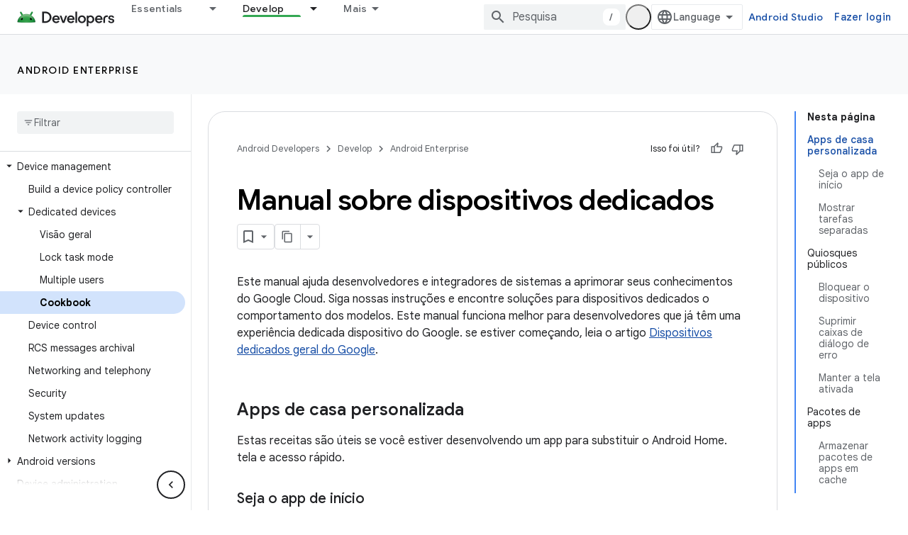

--- FILE ---
content_type: text/html; charset=utf-8
request_url: https://developer.android.com/work/dpc/dedicated-devices/cookbook?authuser=2&hl=pt-br
body_size: 38636
content:









<!doctype html>
<html 
      lang="pt-BR-x-mtfrom-en"
      dir="ltr">
  <head>
    <meta name="google-signin-client-id" content="721724668570-nbkv1cfusk7kk4eni4pjvepaus73b13t.apps.googleusercontent.com"><meta name="google-signin-scope"
          content="profile email https://www.googleapis.com/auth/developerprofiles https://www.googleapis.com/auth/developerprofiles.award https://www.googleapis.com/auth/devprofiles.full_control.firstparty"><meta property="og:site_name" content="Android Developers">
    <meta property="og:type" content="website"><meta name="theme-color" content="#34a853"><meta charset="utf-8">
    <meta content="IE=Edge" http-equiv="X-UA-Compatible">
    <meta name="viewport" content="width=device-width, initial-scale=1">
    

    <link rel="manifest" href="/_pwa/android/manifest.json"
          crossorigin="use-credentials">
    <link rel="preconnect" href="//www.gstatic.com" crossorigin>
    <link rel="preconnect" href="//fonts.gstatic.com" crossorigin>
    <link rel="preconnect" href="//fonts.googleapis.com" crossorigin>
    <link rel="preconnect" href="//apis.google.com" crossorigin>
    <link rel="preconnect" href="//www.google-analytics.com" crossorigin><link rel="stylesheet" href="//fonts.googleapis.com/css?family=Google+Sans:400,500,600,700|Google+Sans+Text:400,400italic,500,500italic,600,600italic,700,700italic|Roboto+Mono:400,500,700&display=swap">
      <link rel="stylesheet"
            href="//fonts.googleapis.com/css2?family=Material+Icons&family=Material+Symbols+Outlined&display=block"><link rel="stylesheet" href="https://www.gstatic.com/devrel-devsite/prod/v5f5028bd8220352863507a1bacc6e2ea79a725fdb2dd736f205c6da16a3d00d1/android/css/app.css">
      
        <link rel="stylesheet" href="https://www.gstatic.com/devrel-devsite/prod/v5f5028bd8220352863507a1bacc6e2ea79a725fdb2dd736f205c6da16a3d00d1/android/css/dark-theme.css" disabled>
      <link rel="shortcut icon" href="https://www.gstatic.com/devrel-devsite/prod/v5f5028bd8220352863507a1bacc6e2ea79a725fdb2dd736f205c6da16a3d00d1/android/images/favicon.svg">
    <link rel="apple-touch-icon" href="https://www.gstatic.com/devrel-devsite/prod/v5f5028bd8220352863507a1bacc6e2ea79a725fdb2dd736f205c6da16a3d00d1/android/images/touchicon-180.png"><link rel="canonical" href="https://developer.android.com/work/dpc/dedicated-devices/cookbook?hl=pt-br"><link rel="search" type="application/opensearchdescription+xml"
            title="Android Developers" href="https://developer.android.com/s/opensearch.xml?authuser=2&amp;hl=pt-br">
      <link rel="alternate" hreflang="en"
          href="https://developer.android.com/work/dpc/dedicated-devices/cookbook" /><link rel="alternate" hreflang="x-default" href="https://developer.android.com/work/dpc/dedicated-devices/cookbook" /><link rel="alternate" hreflang="ar"
          href="https://developer.android.com/work/dpc/dedicated-devices/cookbook?hl=ar" /><link rel="alternate" hreflang="bn"
          href="https://developer.android.com/work/dpc/dedicated-devices/cookbook?hl=bn" /><link rel="alternate" hreflang="zh-Hans"
          href="https://developer.android.com/work/dpc/dedicated-devices/cookbook?hl=zh-cn" /><link rel="alternate" hreflang="zh-Hant"
          href="https://developer.android.com/work/dpc/dedicated-devices/cookbook?hl=zh-tw" /><link rel="alternate" hreflang="fa"
          href="https://developer.android.com/work/dpc/dedicated-devices/cookbook?hl=fa" /><link rel="alternate" hreflang="fr"
          href="https://developer.android.com/work/dpc/dedicated-devices/cookbook?hl=fr" /><link rel="alternate" hreflang="de"
          href="https://developer.android.com/work/dpc/dedicated-devices/cookbook?hl=de" /><link rel="alternate" hreflang="he"
          href="https://developer.android.com/work/dpc/dedicated-devices/cookbook?hl=he" /><link rel="alternate" hreflang="hi"
          href="https://developer.android.com/work/dpc/dedicated-devices/cookbook?hl=hi" /><link rel="alternate" hreflang="id"
          href="https://developer.android.com/work/dpc/dedicated-devices/cookbook?hl=id" /><link rel="alternate" hreflang="it"
          href="https://developer.android.com/work/dpc/dedicated-devices/cookbook?hl=it" /><link rel="alternate" hreflang="ja"
          href="https://developer.android.com/work/dpc/dedicated-devices/cookbook?hl=ja" /><link rel="alternate" hreflang="ko"
          href="https://developer.android.com/work/dpc/dedicated-devices/cookbook?hl=ko" /><link rel="alternate" hreflang="pl"
          href="https://developer.android.com/work/dpc/dedicated-devices/cookbook?hl=pl" /><link rel="alternate" hreflang="pt-BR"
          href="https://developer.android.com/work/dpc/dedicated-devices/cookbook?hl=pt-br" /><link rel="alternate" hreflang="ru"
          href="https://developer.android.com/work/dpc/dedicated-devices/cookbook?hl=ru" /><link rel="alternate" hreflang="es-419"
          href="https://developer.android.com/work/dpc/dedicated-devices/cookbook?hl=es-419" /><link rel="alternate" hreflang="th"
          href="https://developer.android.com/work/dpc/dedicated-devices/cookbook?hl=th" /><link rel="alternate" hreflang="tr"
          href="https://developer.android.com/work/dpc/dedicated-devices/cookbook?hl=tr" /><link rel="alternate" hreflang="vi"
          href="https://developer.android.com/work/dpc/dedicated-devices/cookbook?hl=vi" /><title>Manual sobre dispositivos dedicados &nbsp;|&nbsp; Android Enterprise &nbsp;|&nbsp; Android Developers</title>

<meta property="og:title" content="Manual sobre dispositivos dedicados &nbsp;|&nbsp; Android Enterprise &nbsp;|&nbsp; Android Developers"><meta property="og:url" content="https://developer.android.com/work/dpc/dedicated-devices/cookbook?hl=pt-br"><meta property="og:image" content="https://developer.android.com/static/images/social/android-developers.png?authuser=2&amp;hl=pt-br">
  <meta property="og:image:width" content="1200">
  <meta property="og:image:height" content="675"><meta property="og:locale" content="pt_br"><meta name="twitter:card" content="summary_large_image"><script type="application/ld+json">
  {
    "@context": "https://schema.org",
    "@type": "Article",
    
    "headline": "Manual sobre dispositivos dedicados"
  }
</script><script type="application/ld+json">
  {
    "@context": "https://schema.org",
    "@type": "BreadcrumbList",
    "itemListElement": [{
      "@type": "ListItem",
      "position": 1,
      "name": "Android Enterprise",
      "item": "https://developer.android.com/work"
    },{
      "@type": "ListItem",
      "position": 2,
      "name": "Manual sobre dispositivos dedicados",
      "item": "https://developer.android.com/work/dpc/dedicated-devices/cookbook"
    }]
  }
  </script><link rel="alternate machine-translated-from" hreflang="en"
        href="https://developer.android.com/work/dpc/dedicated-devices/cookbook?hl=en&amp;authuser=2">
  

  

  

  


    
      <link rel="stylesheet" href="/extras.css"></head>
  <body class="color-scheme--light"
        template="page"
        theme="android-theme"
        type="article"
        
        appearance
        
        layout="docs"
        
        
        
        
        
        display-toc
        pending>
  
    <devsite-progress type="indeterminate" id="app-progress"></devsite-progress>
  
  
    <a href="#main-content" class="skip-link button">
      
      Ir para o conteúdo principal
    </a>
    <section class="devsite-wrapper">
      <devsite-cookie-notification-bar></devsite-cookie-notification-bar><devsite-header role="banner">
  
    





















<div class="devsite-header--inner" data-nosnippet>
  <div class="devsite-top-logo-row-wrapper-wrapper">
    <div class="devsite-top-logo-row-wrapper">
      <div class="devsite-top-logo-row">
        <button type="button" id="devsite-hamburger-menu"
          class="devsite-header-icon-button button-flat material-icons gc-analytics-event"
          data-category="Site-Wide Custom Events"
          data-label="Navigation menu button"
          visually-hidden
          aria-label="Abrir menu">
        </button>
        
<div class="devsite-product-name-wrapper">

  <a href="/" class="devsite-site-logo-link gc-analytics-event"
   data-category="Site-Wide Custom Events" data-label="Site logo" track-type="globalNav"
   track-name="androidDevelopers" track-metadata-position="nav"
   track-metadata-eventDetail="nav">
  
  <picture>
    
    <source srcset="https://www.gstatic.com/devrel-devsite/prod/v5f5028bd8220352863507a1bacc6e2ea79a725fdb2dd736f205c6da16a3d00d1/android/images/lockup-dark-theme.png"
            media="(prefers-color-scheme: dark)"
            class="devsite-dark-theme">
    
    <img src="https://www.gstatic.com/devrel-devsite/prod/v5f5028bd8220352863507a1bacc6e2ea79a725fdb2dd736f205c6da16a3d00d1/android/images/lockup.png" class="devsite-site-logo" alt="Android Developers">
  </picture>
  
</a>



  
  
  <span class="devsite-product-name">
    <ul class="devsite-breadcrumb-list"
  >
  
  <li class="devsite-breadcrumb-item
             ">
    
    
    
      
      
    
  </li>
  
</ul>
  </span>

</div>
        <div class="devsite-top-logo-row-middle">
          <div class="devsite-header-upper-tabs">
            
              
              
  <devsite-tabs class="upper-tabs">

    <nav class="devsite-tabs-wrapper" aria-label="Guias superiores">
      
        
          <tab class="devsite-dropdown
    devsite-dropdown-full
    
    
    ">
  
    <a href="https://developer.android.com/get-started?authuser=2&amp;hl=pt-br"
    class="devsite-tabs-content gc-analytics-event android-dropdown-tab"
      track-metadata-eventdetail="https://developer.android.com/get-started?authuser=2&amp;hl=pt-br"
    
       track-type="nav"
       track-metadata-position="nav - essentials"
       track-metadata-module="primary nav"
       
       
         
           data-category="Site-Wide Custom Events"
         
           data-label="Tab: Essentials"
         
           track-name="essentials"
         
       >
    Essentials
  
    </a>
    
      <button
         aria-haspopup="menu"
         aria-expanded="false"
         aria-label="Menu suspenso de Essentials"
         track-type="nav"
         track-metadata-eventdetail="https://developer.android.com/get-started?authuser=2&amp;hl=pt-br"
         track-metadata-position="nav - essentials"
         track-metadata-module="primary nav"
         
          
            data-category="Site-Wide Custom Events"
          
            data-label="Tab: Essentials"
          
            track-name="essentials"
          
        
         class="devsite-tabs-dropdown-toggle devsite-icon devsite-icon-arrow-drop-down"></button>
    
  
  <div class="devsite-tabs-dropdown" role="menu" aria-label="submenu" hidden>
    
    <div class="devsite-tabs-dropdown-content">
      
        <div class="devsite-tabs-dropdown-column
                    android-dropdown android-dropdown-primary android-dropdown-ai">
          
            <ul class="devsite-tabs-dropdown-section
                       ">
              
                <li class="devsite-nav-title" role="heading" tooltip>Build AI experiences</li>
              
              
                <li class="devsite-nav-description">Build AI-powered Android apps with Gemini APIs and more.
</li>
              
              
                <li class="devsite-nav-item">
                  <a href="https://developer.android.com/ai?authuser=2&amp;hl=pt-br"
                    
                     track-type="nav"
                     track-metadata-eventdetail="https://developer.android.com/ai?authuser=2&amp;hl=pt-br"
                     track-metadata-position="nav - essentials"
                     track-metadata-module="tertiary nav"
                     
                       track-metadata-module_headline="build ai experiences"
                     
                     tooltip
                  
                    
                     class="button button-primary"
                    
                  >
                    
                    <div class="devsite-nav-item-title">
                      Get started
                    </div>
                    
                  </a>
                </li>
              
            </ul>
          
        </div>
      
        <div class="devsite-tabs-dropdown-column
                    android-dropdown">
          
            <ul class="devsite-tabs-dropdown-section
                       android-dropdown-section-icon android-dropdown-section-icon-launch">
              
                <li class="devsite-nav-title" role="heading" tooltip>Get started</li>
              
              
                <li class="devsite-nav-description">Start by creating your first app. Go deeper with our training courses or explore app development on your own.
</li>
              
              
                <li class="devsite-nav-item">
                  <a href="https://developer.android.com/get-started/overview?authuser=2&amp;hl=pt-br"
                    
                     track-type="nav"
                     track-metadata-eventdetail="https://developer.android.com/get-started/overview?authuser=2&amp;hl=pt-br"
                     track-metadata-position="nav - essentials"
                     track-metadata-module="tertiary nav"
                     
                       track-metadata-module_headline="get started"
                     
                     tooltip
                  >
                    
                    <div class="devsite-nav-item-title">
                      Hello world
                    </div>
                    
                  </a>
                </li>
              
                <li class="devsite-nav-item">
                  <a href="https://developer.android.com/courses?authuser=2&amp;hl=pt-br"
                    
                     track-type="nav"
                     track-metadata-eventdetail="https://developer.android.com/courses?authuser=2&amp;hl=pt-br"
                     track-metadata-position="nav - essentials"
                     track-metadata-module="tertiary nav"
                     
                       track-metadata-module_headline="get started"
                     
                     tooltip
                  >
                    
                    <div class="devsite-nav-item-title">
                      Training courses
                    </div>
                    
                  </a>
                </li>
              
                <li class="devsite-nav-item">
                  <a href="https://developer.android.com/get-started/codelabs?authuser=2&amp;hl=pt-br"
                    
                     track-type="nav"
                     track-metadata-eventdetail="https://developer.android.com/get-started/codelabs?authuser=2&amp;hl=pt-br"
                     track-metadata-position="nav - essentials"
                     track-metadata-module="tertiary nav"
                     
                       track-metadata-module_headline="get started"
                     
                     tooltip
                  >
                    
                    <div class="devsite-nav-item-title">
                      Tutorials
                    </div>
                    
                  </a>
                </li>
              
                <li class="devsite-nav-item">
                  <a href="https://developer.android.com/develop/ui/compose/adopt?authuser=2&amp;hl=pt-br"
                    
                     track-type="nav"
                     track-metadata-eventdetail="https://developer.android.com/develop/ui/compose/adopt?authuser=2&amp;hl=pt-br"
                     track-metadata-position="nav - essentials"
                     track-metadata-module="tertiary nav"
                     
                       track-metadata-module_headline="get started"
                     
                     tooltip
                  >
                    
                    <div class="devsite-nav-item-title">
                      Compose for teams
                    </div>
                    
                  </a>
                </li>
              
                <li class="devsite-nav-item">
                  <a href="https://developer.android.com/kotlin?authuser=2&amp;hl=pt-br"
                    
                     track-type="nav"
                     track-metadata-eventdetail="https://developer.android.com/kotlin?authuser=2&amp;hl=pt-br"
                     track-metadata-position="nav - essentials"
                     track-metadata-module="tertiary nav"
                     
                       track-metadata-module_headline="get started"
                     
                     tooltip
                  >
                    
                    <div class="devsite-nav-item-title">
                      Kotlin for Android
                    </div>
                    
                  </a>
                </li>
              
                <li class="devsite-nav-item">
                  <a href="https://play.google.com/console/about/guides/play-commerce/?authuser=2&amp;hl=pt-br"
                    
                     track-type="nav"
                     track-metadata-eventdetail="https://play.google.com/console/about/guides/play-commerce/?authuser=2&amp;hl=pt-br"
                     track-metadata-position="nav - essentials"
                     track-metadata-module="tertiary nav"
                     
                       track-metadata-module_headline="get started"
                     
                     tooltip
                  >
                    
                    <div class="devsite-nav-item-title">
                      Monetization with Play ↗️
                    </div>
                    
                  </a>
                </li>
              
                <li class="devsite-nav-item">
                  <a href="https://developer.android.com/developer-verification?authuser=2&amp;hl=pt-br"
                    
                     track-type="nav"
                     track-metadata-eventdetail="https://developer.android.com/developer-verification?authuser=2&amp;hl=pt-br"
                     track-metadata-position="nav - essentials"
                     track-metadata-module="tertiary nav"
                     
                       track-metadata-module_headline="get started"
                     
                     tooltip
                  >
                    
                    <div class="devsite-nav-item-title">
                      Android Developer Verification
                    </div>
                    
                  </a>
                </li>
              
            </ul>
          
        </div>
      
        <div class="devsite-tabs-dropdown-column
                    android-dropdown">
          
            <ul class="devsite-tabs-dropdown-section
                       android-dropdown-section-icon android-dropdown-section-icon-multiple-screens">
              
                <li class="devsite-nav-title" role="heading" tooltip>Extend by device</li>
              
              
                <li class="devsite-nav-description">Build apps that give your users seamless experiences from phones to tablets, watches, headsets, and more.
</li>
              
              
                <li class="devsite-nav-item">
                  <a href="https://developer.android.com/adaptive-apps?authuser=2&amp;hl=pt-br"
                    
                     track-type="nav"
                     track-metadata-eventdetail="https://developer.android.com/adaptive-apps?authuser=2&amp;hl=pt-br"
                     track-metadata-position="nav - essentials"
                     track-metadata-module="tertiary nav"
                     
                       track-metadata-module_headline="extend by device"
                     
                     tooltip
                  >
                    
                    <div class="devsite-nav-item-title">
                      Adaptive apps
                    </div>
                    
                  </a>
                </li>
              
                <li class="devsite-nav-item">
                  <a href="https://developer.android.com/xr?authuser=2&amp;hl=pt-br"
                    
                     track-type="nav"
                     track-metadata-eventdetail="https://developer.android.com/xr?authuser=2&amp;hl=pt-br"
                     track-metadata-position="nav - essentials"
                     track-metadata-module="tertiary nav"
                     
                       track-metadata-module_headline="extend by device"
                     
                     tooltip
                  >
                    
                    <div class="devsite-nav-item-title">
                      Android XR
                    </div>
                    
                  </a>
                </li>
              
                <li class="devsite-nav-item">
                  <a href="https://developer.android.com/wear?authuser=2&amp;hl=pt-br"
                    
                     track-type="nav"
                     track-metadata-eventdetail="https://developer.android.com/wear?authuser=2&amp;hl=pt-br"
                     track-metadata-position="nav - essentials"
                     track-metadata-module="tertiary nav"
                     
                       track-metadata-module_headline="extend by device"
                     
                     tooltip
                  >
                    
                    <div class="devsite-nav-item-title">
                      Wear OS
                    </div>
                    
                  </a>
                </li>
              
                <li class="devsite-nav-item">
                  <a href="https://developer.android.com/cars?authuser=2&amp;hl=pt-br"
                    
                     track-type="nav"
                     track-metadata-eventdetail="https://developer.android.com/cars?authuser=2&amp;hl=pt-br"
                     track-metadata-position="nav - essentials"
                     track-metadata-module="tertiary nav"
                     
                       track-metadata-module_headline="extend by device"
                     
                     tooltip
                  >
                    
                    <div class="devsite-nav-item-title">
                      Android for Cars
                    </div>
                    
                  </a>
                </li>
              
                <li class="devsite-nav-item">
                  <a href="https://developer.android.com/tv?authuser=2&amp;hl=pt-br"
                    
                     track-type="nav"
                     track-metadata-eventdetail="https://developer.android.com/tv?authuser=2&amp;hl=pt-br"
                     track-metadata-position="nav - essentials"
                     track-metadata-module="tertiary nav"
                     
                       track-metadata-module_headline="extend by device"
                     
                     tooltip
                  >
                    
                    <div class="devsite-nav-item-title">
                      Android TV
                    </div>
                    
                  </a>
                </li>
              
                <li class="devsite-nav-item">
                  <a href="https://developer.android.com/chrome-os?authuser=2&amp;hl=pt-br"
                    
                     track-type="nav"
                     track-metadata-eventdetail="https://developer.android.com/chrome-os?authuser=2&amp;hl=pt-br"
                     track-metadata-position="nav - essentials"
                     track-metadata-module="tertiary nav"
                     
                       track-metadata-module_headline="extend by device"
                     
                     tooltip
                  >
                    
                    <div class="devsite-nav-item-title">
                      ChromeOS
                    </div>
                    
                  </a>
                </li>
              
            </ul>
          
        </div>
      
        <div class="devsite-tabs-dropdown-column
                    android-dropdown">
          
            <ul class="devsite-tabs-dropdown-section
                       android-dropdown-section-icon android-dropdown-section-icon-platform">
              
                <li class="devsite-nav-title" role="heading" tooltip>Build by category</li>
              
              
                <li class="devsite-nav-description">Learn to build for your use case by following Google&#39;s prescriptive and opinionated guidance.
</li>
              
              
                <li class="devsite-nav-item">
                  <a href="https://developer.android.com/games?authuser=2&amp;hl=pt-br"
                    
                     track-type="nav"
                     track-metadata-eventdetail="https://developer.android.com/games?authuser=2&amp;hl=pt-br"
                     track-metadata-position="nav - essentials"
                     track-metadata-module="tertiary nav"
                     
                       track-metadata-module_headline="build by category"
                     
                     tooltip
                  >
                    
                    <div class="devsite-nav-item-title">
                      Games
                    </div>
                    
                  </a>
                </li>
              
                <li class="devsite-nav-item">
                  <a href="https://developer.android.com/media?authuser=2&amp;hl=pt-br"
                    
                     track-type="nav"
                     track-metadata-eventdetail="https://developer.android.com/media?authuser=2&amp;hl=pt-br"
                     track-metadata-position="nav - essentials"
                     track-metadata-module="tertiary nav"
                     
                       track-metadata-module_headline="build by category"
                     
                     tooltip
                  >
                    
                    <div class="devsite-nav-item-title">
                      Camera & media
                    </div>
                    
                  </a>
                </li>
              
                <li class="devsite-nav-item">
                  <a href="https://developer.android.com/social-and-messaging?authuser=2&amp;hl=pt-br"
                    
                     track-type="nav"
                     track-metadata-eventdetail="https://developer.android.com/social-and-messaging?authuser=2&amp;hl=pt-br"
                     track-metadata-position="nav - essentials"
                     track-metadata-module="tertiary nav"
                     
                       track-metadata-module_headline="build by category"
                     
                     tooltip
                  >
                    
                    <div class="devsite-nav-item-title">
                      Social & messaging
                    </div>
                    
                  </a>
                </li>
              
                <li class="devsite-nav-item">
                  <a href="https://developer.android.com/health-and-fitness?authuser=2&amp;hl=pt-br"
                    
                     track-type="nav"
                     track-metadata-eventdetail="https://developer.android.com/health-and-fitness?authuser=2&amp;hl=pt-br"
                     track-metadata-position="nav - essentials"
                     track-metadata-module="tertiary nav"
                     
                       track-metadata-module_headline="build by category"
                     
                     tooltip
                  >
                    
                    <div class="devsite-nav-item-title">
                      Health & fitness
                    </div>
                    
                  </a>
                </li>
              
                <li class="devsite-nav-item">
                  <a href="https://developer.android.com/productivity?authuser=2&amp;hl=pt-br"
                    
                     track-type="nav"
                     track-metadata-eventdetail="https://developer.android.com/productivity?authuser=2&amp;hl=pt-br"
                     track-metadata-position="nav - essentials"
                     track-metadata-module="tertiary nav"
                     
                       track-metadata-module_headline="build by category"
                     
                     tooltip
                  >
                    
                    <div class="devsite-nav-item-title">
                      Productivity
                    </div>
                    
                  </a>
                </li>
              
                <li class="devsite-nav-item">
                  <a href="https://developer.android.com/work/overview?authuser=2&amp;hl=pt-br"
                    
                     track-type="nav"
                     track-metadata-eventdetail="https://developer.android.com/work/overview?authuser=2&amp;hl=pt-br"
                     track-metadata-position="nav - essentials"
                     track-metadata-module="tertiary nav"
                     
                       track-metadata-module_headline="build by category"
                     
                     tooltip
                  >
                    
                    <div class="devsite-nav-item-title">
                      Enterprise apps
                    </div>
                    
                  </a>
                </li>
              
            </ul>
          
        </div>
      
        <div class="devsite-tabs-dropdown-column
                    android-dropdown">
          
            <ul class="devsite-tabs-dropdown-section
                       android-dropdown-section-icon android-dropdown-section-icon-stars">
              
                <li class="devsite-nav-title" role="heading" tooltip>Get the latest</li>
              
              
                <li class="devsite-nav-description">Stay in touch with the latest releases throughout the year, join our preview programs, and give us your feedback.
</li>
              
              
                <li class="devsite-nav-item">
                  <a href="https://developer.android.com/latest-updates?authuser=2&amp;hl=pt-br"
                    
                     track-type="nav"
                     track-metadata-eventdetail="https://developer.android.com/latest-updates?authuser=2&amp;hl=pt-br"
                     track-metadata-position="nav - essentials"
                     track-metadata-module="tertiary nav"
                     
                       track-metadata-module_headline="get the latest"
                     
                     tooltip
                  >
                    
                    <div class="devsite-nav-item-title">
                      Latest updates
                    </div>
                    
                  </a>
                </li>
              
                <li class="devsite-nav-item">
                  <a href="https://developer.android.com/latest-updates/experimental?authuser=2&amp;hl=pt-br"
                    
                     track-type="nav"
                     track-metadata-eventdetail="https://developer.android.com/latest-updates/experimental?authuser=2&amp;hl=pt-br"
                     track-metadata-position="nav - essentials"
                     track-metadata-module="tertiary nav"
                     
                       track-metadata-module_headline="get the latest"
                     
                     tooltip
                  >
                    
                    <div class="devsite-nav-item-title">
                      Experimental updates
                    </div>
                    
                  </a>
                </li>
              
                <li class="devsite-nav-item">
                  <a href="https://developer.android.com/studio/preview?authuser=2&amp;hl=pt-br"
                    
                     track-type="nav"
                     track-metadata-eventdetail="https://developer.android.com/studio/preview?authuser=2&amp;hl=pt-br"
                     track-metadata-position="nav - essentials"
                     track-metadata-module="tertiary nav"
                     
                       track-metadata-module_headline="get the latest"
                     
                     tooltip
                  >
                    
                    <div class="devsite-nav-item-title">
                      Android Studio preview
                    </div>
                    
                  </a>
                </li>
              
                <li class="devsite-nav-item">
                  <a href="https://developer.android.com/jetpack/androidx/versions?authuser=2&amp;hl=pt-br"
                    
                     track-type="nav"
                     track-metadata-eventdetail="https://developer.android.com/jetpack/androidx/versions?authuser=2&amp;hl=pt-br"
                     track-metadata-position="nav - essentials"
                     track-metadata-module="tertiary nav"
                     
                       track-metadata-module_headline="get the latest"
                     
                     tooltip
                  >
                    
                    <div class="devsite-nav-item-title">
                      Jetpack & Compose libraries
                    </div>
                    
                  </a>
                </li>
              
                <li class="devsite-nav-item">
                  <a href="https://developer.android.com/training/wearables/versions/latest?authuser=2&amp;hl=pt-br"
                    
                     track-type="nav"
                     track-metadata-eventdetail="https://developer.android.com/training/wearables/versions/latest?authuser=2&amp;hl=pt-br"
                     track-metadata-position="nav - essentials"
                     track-metadata-module="tertiary nav"
                     
                       track-metadata-module_headline="get the latest"
                     
                     tooltip
                  >
                    
                    <div class="devsite-nav-item-title">
                      Wear OS releases
                    </div>
                    
                  </a>
                </li>
              
                <li class="devsite-nav-item">
                  <a href="https://developer.android.com/design-for-safety/privacy-sandbox?authuser=2&amp;hl=pt-br"
                    
                     track-type="nav"
                     track-metadata-eventdetail="https://developer.android.com/design-for-safety/privacy-sandbox?authuser=2&amp;hl=pt-br"
                     track-metadata-position="nav - essentials"
                     track-metadata-module="tertiary nav"
                     
                       track-metadata-module_headline="get the latest"
                     
                     tooltip
                  >
                    
                    <div class="devsite-nav-item-title">
                      Privacy Sandbox ↗️
                    </div>
                    
                  </a>
                </li>
              
            </ul>
          
        </div>
      
    </div>
  </div>
</tab>
        
      
        
          <tab class="devsite-dropdown
    devsite-dropdown-full
    
    
    ">
  
    <a href="https://developer.android.com/design?authuser=2&amp;hl=pt-br"
    class="devsite-tabs-content gc-analytics-event android-dropdown-tab"
      track-metadata-eventdetail="https://developer.android.com/design?authuser=2&amp;hl=pt-br"
    
       track-type="nav"
       track-metadata-position="nav - design &amp; plan"
       track-metadata-module="primary nav"
       
       
         
           data-category="Site-Wide Custom Events"
         
           data-label="Tab: Design &amp; Plan"
         
           track-name="design &amp; plan"
         
       >
    Design &amp; Plan
  
    </a>
    
      <button
         aria-haspopup="menu"
         aria-expanded="false"
         aria-label="Menu suspenso de Design &amp; Plan"
         track-type="nav"
         track-metadata-eventdetail="https://developer.android.com/design?authuser=2&amp;hl=pt-br"
         track-metadata-position="nav - design &amp; plan"
         track-metadata-module="primary nav"
         
          
            data-category="Site-Wide Custom Events"
          
            data-label="Tab: Design &amp; Plan"
          
            track-name="design &amp; plan"
          
        
         class="devsite-tabs-dropdown-toggle devsite-icon devsite-icon-arrow-drop-down"></button>
    
  
  <div class="devsite-tabs-dropdown" role="menu" aria-label="submenu" hidden>
    
    <div class="devsite-tabs-dropdown-content">
      
        <div class="devsite-tabs-dropdown-column
                    android-dropdown android-dropdown-primary android-dropdown-mad">
          
            <ul class="devsite-tabs-dropdown-section
                       ">
              
                <li class="devsite-nav-title" role="heading" tooltip>Excellent Experiences</li>
              
              
                <li class="devsite-nav-description">Build the best experiences for your best users.
</li>
              
              
                <li class="devsite-nav-item">
                  <a href="https://developer.android.com/quality/excellent?authuser=2&amp;hl=pt-br"
                    
                     track-type="nav"
                     track-metadata-eventdetail="https://developer.android.com/quality/excellent?authuser=2&amp;hl=pt-br"
                     track-metadata-position="nav - design &amp; plan"
                     track-metadata-module="tertiary nav"
                     
                       track-metadata-module_headline="excellent experiences"
                     
                     tooltip
                  
                    
                     class="button button-primary"
                    
                  >
                    
                    <div class="devsite-nav-item-title">
                      Learn more
                    </div>
                    
                  </a>
                </li>
              
            </ul>
          
        </div>
      
        <div class="devsite-tabs-dropdown-column
                    android-dropdown">
          
            <ul class="devsite-tabs-dropdown-section
                       android-dropdown-section-icon android-dropdown-section-icon-layout">
              
                <li class="devsite-nav-title" role="heading" tooltip>UI Design</li>
              
              
                <li class="devsite-nav-description">Design a beautiful user interface using Android best practices.</li>
              
              
                <li class="devsite-nav-item">
                  <a href="https://developer.android.com/design/ui?authuser=2&amp;hl=pt-br"
                    
                     track-type="nav"
                     track-metadata-eventdetail="https://developer.android.com/design/ui?authuser=2&amp;hl=pt-br"
                     track-metadata-position="nav - design &amp; plan"
                     track-metadata-module="tertiary nav"
                     
                       track-metadata-module_headline="ui design"
                     
                     tooltip
                  >
                    
                    <div class="devsite-nav-item-title">
                      Design for Android
                    </div>
                    
                  </a>
                </li>
              
                <li class="devsite-nav-item">
                  <a href="https://developer.android.com/design/ui/mobile?authuser=2&amp;hl=pt-br"
                    
                     track-type="nav"
                     track-metadata-eventdetail="https://developer.android.com/design/ui/mobile?authuser=2&amp;hl=pt-br"
                     track-metadata-position="nav - design &amp; plan"
                     track-metadata-module="tertiary nav"
                     
                       track-metadata-module_headline="ui design"
                     
                     tooltip
                  >
                    
                    <div class="devsite-nav-item-title">
                      Mobile
                    </div>
                    
                  </a>
                </li>
              
                <li class="devsite-nav-item">
                  <a href="https://developer.android.com/design/ui/large-screens?authuser=2&amp;hl=pt-br"
                    
                     track-type="nav"
                     track-metadata-eventdetail="https://developer.android.com/design/ui/large-screens?authuser=2&amp;hl=pt-br"
                     track-metadata-position="nav - design &amp; plan"
                     track-metadata-module="tertiary nav"
                     
                       track-metadata-module_headline="ui design"
                     
                     tooltip
                  >
                    
                    <div class="devsite-nav-item-title">
                      Adaptive UI
                    </div>
                    
                  </a>
                </li>
              
                <li class="devsite-nav-item">
                  <a href="https://developer.android.com/design/ui/xr?authuser=2&amp;hl=pt-br"
                    
                     track-type="nav"
                     track-metadata-eventdetail="https://developer.android.com/design/ui/xr?authuser=2&amp;hl=pt-br"
                     track-metadata-position="nav - design &amp; plan"
                     track-metadata-module="tertiary nav"
                     
                       track-metadata-module_headline="ui design"
                     
                     tooltip
                  >
                    
                    <div class="devsite-nav-item-title">
                      XR Headsets & XR Glasses
                    </div>
                    
                  </a>
                </li>
              
                <li class="devsite-nav-item">
                  <a href="https://developer.android.com/design/ui/ai-glasses?authuser=2&amp;hl=pt-br"
                    
                     track-type="nav"
                     track-metadata-eventdetail="https://developer.android.com/design/ui/ai-glasses?authuser=2&amp;hl=pt-br"
                     track-metadata-position="nav - design &amp; plan"
                     track-metadata-module="tertiary nav"
                     
                       track-metadata-module_headline="ui design"
                     
                     tooltip
                  >
                    
                    <div class="devsite-nav-item-title">
                      AI Glasses
                    </div>
                    
                  </a>
                </li>
              
                <li class="devsite-nav-item">
                  <a href="https://developer.android.com/design/ui/widget?authuser=2&amp;hl=pt-br"
                    
                     track-type="nav"
                     track-metadata-eventdetail="https://developer.android.com/design/ui/widget?authuser=2&amp;hl=pt-br"
                     track-metadata-position="nav - design &amp; plan"
                     track-metadata-module="tertiary nav"
                     
                       track-metadata-module_headline="ui design"
                     
                     tooltip
                  >
                    
                    <div class="devsite-nav-item-title">
                      Widgets
                    </div>
                    
                  </a>
                </li>
              
                <li class="devsite-nav-item">
                  <a href="https://developer.android.com/design/ui/wear?authuser=2&amp;hl=pt-br"
                    
                     track-type="nav"
                     track-metadata-eventdetail="https://developer.android.com/design/ui/wear?authuser=2&amp;hl=pt-br"
                     track-metadata-position="nav - design &amp; plan"
                     track-metadata-module="tertiary nav"
                     
                       track-metadata-module_headline="ui design"
                     
                     tooltip
                  >
                    
                    <div class="devsite-nav-item-title">
                      Wear OS
                    </div>
                    
                  </a>
                </li>
              
                <li class="devsite-nav-item">
                  <a href="https://developer.android.com/design/ui/tv?authuser=2&amp;hl=pt-br"
                    
                     track-type="nav"
                     track-metadata-eventdetail="https://developer.android.com/design/ui/tv?authuser=2&amp;hl=pt-br"
                     track-metadata-position="nav - design &amp; plan"
                     track-metadata-module="tertiary nav"
                     
                       track-metadata-module_headline="ui design"
                     
                     tooltip
                  >
                    
                    <div class="devsite-nav-item-title">
                      Android TV
                    </div>
                    
                  </a>
                </li>
              
                <li class="devsite-nav-item">
                  <a href="https://developer.android.com/design/ui/cars?authuser=2&amp;hl=pt-br"
                    
                     track-type="nav"
                     track-metadata-eventdetail="https://developer.android.com/design/ui/cars?authuser=2&amp;hl=pt-br"
                     track-metadata-position="nav - design &amp; plan"
                     track-metadata-module="tertiary nav"
                     
                       track-metadata-module_headline="ui design"
                     
                     tooltip
                  >
                    
                    <div class="devsite-nav-item-title">
                      Android for Cars
                    </div>
                    
                  </a>
                </li>
              
            </ul>
          
        </div>
      
        <div class="devsite-tabs-dropdown-column
                    android-dropdown">
          
            <ul class="devsite-tabs-dropdown-section
                       android-dropdown-section-icon android-dropdown-section-icon-design">
              
                <li class="devsite-nav-title" role="heading" tooltip>Architecture</li>
              
              
                <li class="devsite-nav-description">Design robust, testable, and maintainable app logic and services.</li>
              
              
                <li class="devsite-nav-item">
                  <a href="https://developer.android.com/topic/architecture/intro?authuser=2&amp;hl=pt-br"
                    
                     track-type="nav"
                     track-metadata-eventdetail="https://developer.android.com/topic/architecture/intro?authuser=2&amp;hl=pt-br"
                     track-metadata-position="nav - design &amp; plan"
                     track-metadata-module="tertiary nav"
                     
                       track-metadata-module_headline="architecture"
                     
                     tooltip
                  >
                    
                    <div class="devsite-nav-item-title">
                      Introduction
                    </div>
                    
                  </a>
                </li>
              
                <li class="devsite-nav-item">
                  <a href="https://developer.android.com/topic/libraries/view-binding?authuser=2&amp;hl=pt-br"
                    
                     track-type="nav"
                     track-metadata-eventdetail="https://developer.android.com/topic/libraries/view-binding?authuser=2&amp;hl=pt-br"
                     track-metadata-position="nav - design &amp; plan"
                     track-metadata-module="tertiary nav"
                     
                       track-metadata-module_headline="architecture"
                     
                     tooltip
                  >
                    
                    <div class="devsite-nav-item-title">
                      Libraries
                    </div>
                    
                  </a>
                </li>
              
                <li class="devsite-nav-item">
                  <a href="https://developer.android.com/guide/navigation/navigation-principles?authuser=2&amp;hl=pt-br"
                    
                     track-type="nav"
                     track-metadata-eventdetail="https://developer.android.com/guide/navigation/navigation-principles?authuser=2&amp;hl=pt-br"
                     track-metadata-position="nav - design &amp; plan"
                     track-metadata-module="tertiary nav"
                     
                       track-metadata-module_headline="architecture"
                     
                     tooltip
                  >
                    
                    <div class="devsite-nav-item-title">
                      Navigation
                    </div>
                    
                  </a>
                </li>
              
                <li class="devsite-nav-item">
                  <a href="https://developer.android.com/topic/modularization?authuser=2&amp;hl=pt-br"
                    
                     track-type="nav"
                     track-metadata-eventdetail="https://developer.android.com/topic/modularization?authuser=2&amp;hl=pt-br"
                     track-metadata-position="nav - design &amp; plan"
                     track-metadata-module="tertiary nav"
                     
                       track-metadata-module_headline="architecture"
                     
                     tooltip
                  >
                    
                    <div class="devsite-nav-item-title">
                      Modularization
                    </div>
                    
                  </a>
                </li>
              
                <li class="devsite-nav-item">
                  <a href="https://developer.android.com/training/testing/fundamentals?authuser=2&amp;hl=pt-br"
                    
                     track-type="nav"
                     track-metadata-eventdetail="https://developer.android.com/training/testing/fundamentals?authuser=2&amp;hl=pt-br"
                     track-metadata-position="nav - design &amp; plan"
                     track-metadata-module="tertiary nav"
                     
                       track-metadata-module_headline="architecture"
                     
                     tooltip
                  >
                    
                    <div class="devsite-nav-item-title">
                      Testing
                    </div>
                    
                  </a>
                </li>
              
                <li class="devsite-nav-item">
                  <a href="https://developer.android.com/kotlin/multiplatform?authuser=2&amp;hl=pt-br"
                    
                     track-type="nav"
                     track-metadata-eventdetail="https://developer.android.com/kotlin/multiplatform?authuser=2&amp;hl=pt-br"
                     track-metadata-position="nav - design &amp; plan"
                     track-metadata-module="tertiary nav"
                     
                       track-metadata-module_headline="architecture"
                     
                     tooltip
                  >
                    
                    <div class="devsite-nav-item-title">
                      Kotlin Multiplatform
                    </div>
                    
                  </a>
                </li>
              
            </ul>
          
        </div>
      
        <div class="devsite-tabs-dropdown-column
                    android-dropdown">
          
            <ul class="devsite-tabs-dropdown-section
                       android-dropdown-section-icon android-dropdown-section-icon-vitals">
              
                <li class="devsite-nav-title" role="heading" tooltip>Quality</li>
              
              
                <li class="devsite-nav-description">Plan for app quality and align with Play store guidelines.</li>
              
              
                <li class="devsite-nav-item">
                  <a href="https://developer.android.com/quality?authuser=2&amp;hl=pt-br"
                    
                     track-type="nav"
                     track-metadata-eventdetail="https://developer.android.com/quality?authuser=2&amp;hl=pt-br"
                     track-metadata-position="nav - design &amp; plan"
                     track-metadata-module="tertiary nav"
                     
                       track-metadata-module_headline="quality"
                     
                     tooltip
                  >
                    
                    <div class="devsite-nav-item-title">
                      Overview
                    </div>
                    
                  </a>
                </li>
              
                <li class="devsite-nav-item">
                  <a href="https://developer.android.com/quality/core-value?authuser=2&amp;hl=pt-br"
                    
                     track-type="nav"
                     track-metadata-eventdetail="https://developer.android.com/quality/core-value?authuser=2&amp;hl=pt-br"
                     track-metadata-position="nav - design &amp; plan"
                     track-metadata-module="tertiary nav"
                     
                       track-metadata-module_headline="quality"
                     
                     tooltip
                  >
                    
                    <div class="devsite-nav-item-title">
                      Core value
                    </div>
                    
                  </a>
                </li>
              
                <li class="devsite-nav-item">
                  <a href="https://developer.android.com/quality/user-experience?authuser=2&amp;hl=pt-br"
                    
                     track-type="nav"
                     track-metadata-eventdetail="https://developer.android.com/quality/user-experience?authuser=2&amp;hl=pt-br"
                     track-metadata-position="nav - design &amp; plan"
                     track-metadata-module="tertiary nav"
                     
                       track-metadata-module_headline="quality"
                     
                     tooltip
                  >
                    
                    <div class="devsite-nav-item-title">
                      User experience
                    </div>
                    
                  </a>
                </li>
              
                <li class="devsite-nav-item">
                  <a href="https://developer.android.com/guide/topics/ui/accessibility?authuser=2&amp;hl=pt-br"
                    
                     track-type="nav"
                     track-metadata-eventdetail="https://developer.android.com/guide/topics/ui/accessibility?authuser=2&amp;hl=pt-br"
                     track-metadata-position="nav - design &amp; plan"
                     track-metadata-module="tertiary nav"
                     
                       track-metadata-module_headline="quality"
                     
                     tooltip
                  >
                    
                    <div class="devsite-nav-item-title">
                      Accessibility
                    </div>
                    
                  </a>
                </li>
              
                <li class="devsite-nav-item">
                  <a href="https://developer.android.com/quality/technical?authuser=2&amp;hl=pt-br"
                    
                     track-type="nav"
                     track-metadata-eventdetail="https://developer.android.com/quality/technical?authuser=2&amp;hl=pt-br"
                     track-metadata-position="nav - design &amp; plan"
                     track-metadata-module="tertiary nav"
                     
                       track-metadata-module_headline="quality"
                     
                     tooltip
                  >
                    
                    <div class="devsite-nav-item-title">
                      Technical quality
                    </div>
                    
                  </a>
                </li>
              
                <li class="devsite-nav-item">
                  <a href="https://developer.android.com/quality/excellent?authuser=2&amp;hl=pt-br"
                    
                     track-type="nav"
                     track-metadata-eventdetail="https://developer.android.com/quality/excellent?authuser=2&amp;hl=pt-br"
                     track-metadata-position="nav - design &amp; plan"
                     track-metadata-module="tertiary nav"
                     
                       track-metadata-module_headline="quality"
                     
                     tooltip
                  >
                    
                    <div class="devsite-nav-item-title">
                      Excellent Experiences
                    </div>
                    
                  </a>
                </li>
              
            </ul>
          
        </div>
      
        <div class="devsite-tabs-dropdown-column
                    android-dropdown">
          
            <ul class="devsite-tabs-dropdown-section
                       android-dropdown-section-icon android-dropdown-section-icon-security-2">
              
                <li class="devsite-nav-title" role="heading" tooltip>Security</li>
              
              
                <li class="devsite-nav-description">Safeguard users against threats and ensure a secure Android experience.</li>
              
              
                <li class="devsite-nav-item">
                  <a href="https://developer.android.com/security?authuser=2&amp;hl=pt-br"
                    
                     track-type="nav"
                     track-metadata-eventdetail="https://developer.android.com/security?authuser=2&amp;hl=pt-br"
                     track-metadata-position="nav - design &amp; plan"
                     track-metadata-module="tertiary nav"
                     
                       track-metadata-module_headline="security"
                     
                     tooltip
                  >
                    
                    <div class="devsite-nav-item-title">
                      Overview
                    </div>
                    
                  </a>
                </li>
              
                <li class="devsite-nav-item">
                  <a href="https://developer.android.com/privacy?authuser=2&amp;hl=pt-br"
                    
                     track-type="nav"
                     track-metadata-eventdetail="https://developer.android.com/privacy?authuser=2&amp;hl=pt-br"
                     track-metadata-position="nav - design &amp; plan"
                     track-metadata-module="tertiary nav"
                     
                       track-metadata-module_headline="security"
                     
                     tooltip
                  >
                    
                    <div class="devsite-nav-item-title">
                      Privacy
                    </div>
                    
                  </a>
                </li>
              
                <li class="devsite-nav-item">
                  <a href="https://developer.android.com/privacy?authuser=2&amp;hl=pt-br#app-permissions"
                    
                     track-type="nav"
                     track-metadata-eventdetail="https://developer.android.com/privacy?authuser=2&amp;hl=pt-br#app-permissions"
                     track-metadata-position="nav - design &amp; plan"
                     track-metadata-module="tertiary nav"
                     
                       track-metadata-module_headline="security"
                     
                     tooltip
                  >
                    
                    <div class="devsite-nav-item-title">
                      Permissions
                    </div>
                    
                  </a>
                </li>
              
                <li class="devsite-nav-item">
                  <a href="https://developer.android.com/identity?authuser=2&amp;hl=pt-br"
                    
                     track-type="nav"
                     track-metadata-eventdetail="https://developer.android.com/identity?authuser=2&amp;hl=pt-br"
                     track-metadata-position="nav - design &amp; plan"
                     track-metadata-module="tertiary nav"
                     
                       track-metadata-module_headline="security"
                     
                     tooltip
                  >
                    
                    <div class="devsite-nav-item-title">
                      Identity
                    </div>
                    
                  </a>
                </li>
              
                <li class="devsite-nav-item">
                  <a href="https://developer.android.com/security/fraud-prevention?authuser=2&amp;hl=pt-br"
                    
                     track-type="nav"
                     track-metadata-eventdetail="https://developer.android.com/security/fraud-prevention?authuser=2&amp;hl=pt-br"
                     track-metadata-position="nav - design &amp; plan"
                     track-metadata-module="tertiary nav"
                     
                       track-metadata-module_headline="security"
                     
                     tooltip
                  >
                    
                    <div class="devsite-nav-item-title">
                      Fraud prevention
                    </div>
                    
                  </a>
                </li>
              
            </ul>
          
        </div>
      
    </div>
  </div>
</tab>
        
      
        
          <tab class="devsite-dropdown
    devsite-dropdown-full
    devsite-active
    
    ">
  
    <a href="https://developer.android.com/develop?authuser=2&amp;hl=pt-br"
    class="devsite-tabs-content gc-analytics-event android-dropdown-tab"
      track-metadata-eventdetail="https://developer.android.com/develop?authuser=2&amp;hl=pt-br"
    
       track-type="nav"
       track-metadata-position="nav - develop"
       track-metadata-module="primary nav"
       aria-label="Develop, selected" 
       
         
           data-category="Site-Wide Custom Events"
         
           data-label="Tab: Develop"
         
           track-name="develop"
         
       >
    Develop
  
    </a>
    
      <button
         aria-haspopup="menu"
         aria-expanded="false"
         aria-label="Menu suspenso de Develop"
         track-type="nav"
         track-metadata-eventdetail="https://developer.android.com/develop?authuser=2&amp;hl=pt-br"
         track-metadata-position="nav - develop"
         track-metadata-module="primary nav"
         
          
            data-category="Site-Wide Custom Events"
          
            data-label="Tab: Develop"
          
            track-name="develop"
          
        
         class="devsite-tabs-dropdown-toggle devsite-icon devsite-icon-arrow-drop-down"></button>
    
  
  <div class="devsite-tabs-dropdown" role="menu" aria-label="submenu" hidden>
    
    <div class="devsite-tabs-dropdown-content">
      
        <div class="devsite-tabs-dropdown-column
                    android-dropdown android-dropdown-primary android-dropdown-studio">
          
            <ul class="devsite-tabs-dropdown-section
                       ">
              
                <li class="devsite-nav-title" role="heading" tooltip>Gemini in Android Studio</li>
              
              
                <li class="devsite-nav-description">Your AI development companion for Android development.
</li>
              
              
                <li class="devsite-nav-item">
                  <a href="https://developer.android.com/gemini-in-android?authuser=2&amp;hl=pt-br"
                    
                     track-type="nav"
                     track-metadata-eventdetail="https://developer.android.com/gemini-in-android?authuser=2&amp;hl=pt-br"
                     track-metadata-position="nav - develop"
                     track-metadata-module="tertiary nav"
                     
                       track-metadata-module_headline="gemini in android studio"
                     
                     tooltip
                  
                    
                     class="button button-primary"
                    
                  >
                    
                    <div class="devsite-nav-item-title">
                      Learn more
                    </div>
                    
                  </a>
                </li>
              
                <li class="devsite-nav-item">
                  <a href="https://developer.android.com/studio?authuser=2&amp;hl=pt-br"
                    
                     track-type="nav"
                     track-metadata-eventdetail="https://developer.android.com/studio?authuser=2&amp;hl=pt-br"
                     track-metadata-position="nav - develop"
                     track-metadata-module="tertiary nav"
                     
                       track-metadata-module_headline="gemini in android studio"
                     
                     tooltip
                  
                    
                     class="button button-white"
                    
                  >
                    
                    <div class="devsite-nav-item-title">
                      Get Android Studio
                    </div>
                    
                  </a>
                </li>
              
            </ul>
          
        </div>
      
        <div class="devsite-tabs-dropdown-column
                    android-dropdown">
          
            <ul class="devsite-tabs-dropdown-section
                       android-dropdown-section-icon android-dropdown-section-icon-flag">
              
                <li class="devsite-nav-title" role="heading" tooltip>Core areas</li>
              
              
                <li class="devsite-nav-description">Get the samples and docs for the features you need.</li>
              
              
                <li class="devsite-nav-item">
                  <a href="https://developer.android.com/samples?authuser=2&amp;hl=pt-br"
                    
                     track-type="nav"
                     track-metadata-eventdetail="https://developer.android.com/samples?authuser=2&amp;hl=pt-br"
                     track-metadata-position="nav - develop"
                     track-metadata-module="tertiary nav"
                     
                       track-metadata-module_headline="core areas"
                     
                     tooltip
                  >
                    
                    <div class="devsite-nav-item-title">
                      Samples
                    </div>
                    
                  </a>
                </li>
              
                <li class="devsite-nav-item">
                  <a href="https://developer.android.com/develop/ui?authuser=2&amp;hl=pt-br"
                    
                     track-type="nav"
                     track-metadata-eventdetail="https://developer.android.com/develop/ui?authuser=2&amp;hl=pt-br"
                     track-metadata-position="nav - develop"
                     track-metadata-module="tertiary nav"
                     
                       track-metadata-module_headline="core areas"
                     
                     tooltip
                  >
                    
                    <div class="devsite-nav-item-title">
                      User interfaces
                    </div>
                    
                  </a>
                </li>
              
                <li class="devsite-nav-item">
                  <a href="https://developer.android.com/develop/background-work?authuser=2&amp;hl=pt-br"
                    
                     track-type="nav"
                     track-metadata-eventdetail="https://developer.android.com/develop/background-work?authuser=2&amp;hl=pt-br"
                     track-metadata-position="nav - develop"
                     track-metadata-module="tertiary nav"
                     
                       track-metadata-module_headline="core areas"
                     
                     tooltip
                  >
                    
                    <div class="devsite-nav-item-title">
                      Background work
                    </div>
                    
                  </a>
                </li>
              
                <li class="devsite-nav-item">
                  <a href="https://developer.android.com/guide/topics/data?authuser=2&amp;hl=pt-br"
                    
                     track-type="nav"
                     track-metadata-eventdetail="https://developer.android.com/guide/topics/data?authuser=2&amp;hl=pt-br"
                     track-metadata-position="nav - develop"
                     track-metadata-module="tertiary nav"
                     
                       track-metadata-module_headline="core areas"
                     
                     tooltip
                  >
                    
                    <div class="devsite-nav-item-title">
                      Data and files
                    </div>
                    
                  </a>
                </li>
              
                <li class="devsite-nav-item">
                  <a href="https://developer.android.com/develop/connectivity?authuser=2&amp;hl=pt-br"
                    
                     track-type="nav"
                     track-metadata-eventdetail="https://developer.android.com/develop/connectivity?authuser=2&amp;hl=pt-br"
                     track-metadata-position="nav - develop"
                     track-metadata-module="tertiary nav"
                     
                       track-metadata-module_headline="core areas"
                     
                     tooltip
                  >
                    
                    <div class="devsite-nav-item-title">
                      Connectivity
                    </div>
                    
                  </a>
                </li>
              
                <li class="devsite-nav-item">
                  <a href="https://developer.android.com/develop?authuser=2&amp;hl=pt-br#core-areas"
                    
                     track-type="nav"
                     track-metadata-eventdetail="https://developer.android.com/develop?authuser=2&amp;hl=pt-br#core-areas"
                     track-metadata-position="nav - develop"
                     track-metadata-module="tertiary nav"
                     
                       track-metadata-module_headline="core areas"
                     
                     tooltip
                  >
                    
                    <div class="devsite-nav-item-title">
                      All core areas ⤵️
                    </div>
                    
                  </a>
                </li>
              
            </ul>
          
        </div>
      
        <div class="devsite-tabs-dropdown-column
                    android-dropdown">
          
            <ul class="devsite-tabs-dropdown-section
                       android-dropdown-section-icon android-dropdown-section-icon-tools-2">
              
                <li class="devsite-nav-title" role="heading" tooltip>Tools and workflow</li>
              
              
                <li class="devsite-nav-description">Use the IDE to write and build your app, or create your own pipeline.</li>
              
              
                <li class="devsite-nav-item">
                  <a href="https://developer.android.com/studio/write?authuser=2&amp;hl=pt-br"
                    
                     track-type="nav"
                     track-metadata-eventdetail="https://developer.android.com/studio/write?authuser=2&amp;hl=pt-br"
                     track-metadata-position="nav - develop"
                     track-metadata-module="tertiary nav"
                     
                       track-metadata-module_headline="tools and workflow"
                     
                     tooltip
                  >
                    
                    <div class="devsite-nav-item-title">
                      Write and debug code
                    </div>
                    
                  </a>
                </li>
              
                <li class="devsite-nav-item">
                  <a href="https://developer.android.com/build/gradle-build-overview?authuser=2&amp;hl=pt-br"
                    
                     track-type="nav"
                     track-metadata-eventdetail="https://developer.android.com/build/gradle-build-overview?authuser=2&amp;hl=pt-br"
                     track-metadata-position="nav - develop"
                     track-metadata-module="tertiary nav"
                     
                       track-metadata-module_headline="tools and workflow"
                     
                     tooltip
                  >
                    
                    <div class="devsite-nav-item-title">
                      Build projects
                    </div>
                    
                  </a>
                </li>
              
                <li class="devsite-nav-item">
                  <a href="https://developer.android.com/training/testing?authuser=2&amp;hl=pt-br"
                    
                     track-type="nav"
                     track-metadata-eventdetail="https://developer.android.com/training/testing?authuser=2&amp;hl=pt-br"
                     track-metadata-position="nav - develop"
                     track-metadata-module="tertiary nav"
                     
                       track-metadata-module_headline="tools and workflow"
                     
                     tooltip
                  >
                    
                    <div class="devsite-nav-item-title">
                      Test your app
                    </div>
                    
                  </a>
                </li>
              
                <li class="devsite-nav-item">
                  <a href="https://developer.android.com/topic/performance/overview?authuser=2&amp;hl=pt-br"
                    
                     track-type="nav"
                     track-metadata-eventdetail="https://developer.android.com/topic/performance/overview?authuser=2&amp;hl=pt-br"
                     track-metadata-position="nav - develop"
                     track-metadata-module="tertiary nav"
                     
                       track-metadata-module_headline="tools and workflow"
                     
                     tooltip
                  >
                    
                    <div class="devsite-nav-item-title">
                      Performance
                    </div>
                    
                  </a>
                </li>
              
                <li class="devsite-nav-item">
                  <a href="https://developer.android.com/tools?authuser=2&amp;hl=pt-br"
                    
                     track-type="nav"
                     track-metadata-eventdetail="https://developer.android.com/tools?authuser=2&amp;hl=pt-br"
                     track-metadata-position="nav - develop"
                     track-metadata-module="tertiary nav"
                     
                       track-metadata-module_headline="tools and workflow"
                     
                     tooltip
                  >
                    
                    <div class="devsite-nav-item-title">
                      Command-line tools
                    </div>
                    
                  </a>
                </li>
              
                <li class="devsite-nav-item">
                  <a href="https://developer.android.com/reference/tools/gradle-api?authuser=2&amp;hl=pt-br"
                    
                     track-type="nav"
                     track-metadata-eventdetail="https://developer.android.com/reference/tools/gradle-api?authuser=2&amp;hl=pt-br"
                     track-metadata-position="nav - develop"
                     track-metadata-module="tertiary nav"
                     
                       track-metadata-module_headline="tools and workflow"
                     
                     tooltip
                  >
                    
                    <div class="devsite-nav-item-title">
                      Gradle plugin API
                    </div>
                    
                  </a>
                </li>
              
            </ul>
          
        </div>
      
        <div class="devsite-tabs-dropdown-column
                    android-dropdown">
          
            <ul class="devsite-tabs-dropdown-section
                       android-dropdown-section-icon android-dropdown-section-icon-multiple-screens">
              
                <li class="devsite-nav-title" role="heading" tooltip>Device tech</li>
              
              
                <li class="devsite-nav-description">Write code for form factors. Connect devices and share data.</li>
              
              
                <li class="devsite-nav-item">
                  <a href="https://developer.android.com/guide/topics/large-screens/get-started-with-large-screens?authuser=2&amp;hl=pt-br"
                    
                     track-type="nav"
                     track-metadata-eventdetail="https://developer.android.com/guide/topics/large-screens/get-started-with-large-screens?authuser=2&amp;hl=pt-br"
                     track-metadata-position="nav - develop"
                     track-metadata-module="tertiary nav"
                     
                       track-metadata-module_headline="device tech"
                     
                     tooltip
                  >
                    
                    <div class="devsite-nav-item-title">
                      Adaptive UI
                    </div>
                    
                  </a>
                </li>
              
                <li class="devsite-nav-item">
                  <a href="https://developer.android.com/training/wearables?authuser=2&amp;hl=pt-br"
                    
                     track-type="nav"
                     track-metadata-eventdetail="https://developer.android.com/training/wearables?authuser=2&amp;hl=pt-br"
                     track-metadata-position="nav - develop"
                     track-metadata-module="tertiary nav"
                     
                       track-metadata-module_headline="device tech"
                     
                     tooltip
                  >
                    
                    <div class="devsite-nav-item-title">
                      Wear OS
                    </div>
                    
                  </a>
                </li>
              
                <li class="devsite-nav-item">
                  <a href="https://developer.android.com/develop/xr?authuser=2&amp;hl=pt-br"
                    
                     track-type="nav"
                     track-metadata-eventdetail="https://developer.android.com/develop/xr?authuser=2&amp;hl=pt-br"
                     track-metadata-position="nav - develop"
                     track-metadata-module="tertiary nav"
                     
                       track-metadata-module_headline="device tech"
                     
                     tooltip
                  >
                    
                    <div class="devsite-nav-item-title">
                      Android XR
                    </div>
                    
                  </a>
                </li>
              
                <li class="devsite-nav-item">
                  <a href="https://developer.android.com/health-and-fitness/guides?authuser=2&amp;hl=pt-br"
                    
                     track-type="nav"
                     track-metadata-eventdetail="https://developer.android.com/health-and-fitness/guides?authuser=2&amp;hl=pt-br"
                     track-metadata-position="nav - develop"
                     track-metadata-module="tertiary nav"
                     
                       track-metadata-module_headline="device tech"
                     
                     tooltip
                  >
                    
                    <div class="devsite-nav-item-title">
                      Android Health
                    </div>
                    
                  </a>
                </li>
              
                <li class="devsite-nav-item">
                  <a href="https://developer.android.com/training/cars?authuser=2&amp;hl=pt-br"
                    
                     track-type="nav"
                     track-metadata-eventdetail="https://developer.android.com/training/cars?authuser=2&amp;hl=pt-br"
                     track-metadata-position="nav - develop"
                     track-metadata-module="tertiary nav"
                     
                       track-metadata-module_headline="device tech"
                     
                     tooltip
                  >
                    
                    <div class="devsite-nav-item-title">
                      Android for Cars
                    </div>
                    
                  </a>
                </li>
              
                <li class="devsite-nav-item">
                  <a href="https://developer.android.com/training/tv?authuser=2&amp;hl=pt-br"
                    
                     track-type="nav"
                     track-metadata-eventdetail="https://developer.android.com/training/tv?authuser=2&amp;hl=pt-br"
                     track-metadata-position="nav - develop"
                     track-metadata-module="tertiary nav"
                     
                       track-metadata-module_headline="device tech"
                     
                     tooltip
                  >
                    
                    <div class="devsite-nav-item-title">
                      Android TV
                    </div>
                    
                  </a>
                </li>
              
                <li class="devsite-nav-item">
                  <a href="https://developer.android.com/develop?authuser=2&amp;hl=pt-br#devices"
                    
                     track-type="nav"
                     track-metadata-eventdetail="https://developer.android.com/develop?authuser=2&amp;hl=pt-br#devices"
                     track-metadata-position="nav - develop"
                     track-metadata-module="tertiary nav"
                     
                       track-metadata-module_headline="device tech"
                     
                     tooltip
                  >
                    
                    <div class="devsite-nav-item-title">
                      All devices ⤵️
                    </div>
                    
                  </a>
                </li>
              
            </ul>
          
        </div>
      
        <div class="devsite-tabs-dropdown-column
                    android-dropdown">
          
            <ul class="devsite-tabs-dropdown-section
                       android-dropdown-section-icon android-dropdown-section-icon-core-library">
              
                <li class="devsite-nav-title" role="heading" tooltip>Libraries</li>
              
              
                <li class="devsite-nav-description">Browse API reference documentation with all the details.</li>
              
              
                <li class="devsite-nav-item">
                  <a href="https://developer.android.com/reference/packages?authuser=2&amp;hl=pt-br"
                    
                     track-type="nav"
                     track-metadata-eventdetail="https://developer.android.com/reference/packages?authuser=2&amp;hl=pt-br"
                     track-metadata-position="nav - develop"
                     track-metadata-module="tertiary nav"
                     
                       track-metadata-module_headline="libraries"
                     
                     tooltip
                  >
                    
                    <div class="devsite-nav-item-title">
                      Android platform
                    </div>
                    
                  </a>
                </li>
              
                <li class="devsite-nav-item">
                  <a href="https://developer.android.com/jetpack/androidx/explorer?authuser=2&amp;hl=pt-br"
                    
                     track-type="nav"
                     track-metadata-eventdetail="https://developer.android.com/jetpack/androidx/explorer?authuser=2&amp;hl=pt-br"
                     track-metadata-position="nav - develop"
                     track-metadata-module="tertiary nav"
                     
                       track-metadata-module_headline="libraries"
                     
                     tooltip
                  >
                    
                    <div class="devsite-nav-item-title">
                      Jetpack libraries
                    </div>
                    
                  </a>
                </li>
              
                <li class="devsite-nav-item">
                  <a href="https://developer.android.com/jetpack/androidx/releases/compose?authuser=2&amp;hl=pt-br"
                    
                     track-type="nav"
                     track-metadata-eventdetail="https://developer.android.com/jetpack/androidx/releases/compose?authuser=2&amp;hl=pt-br"
                     track-metadata-position="nav - develop"
                     track-metadata-module="tertiary nav"
                     
                       track-metadata-module_headline="libraries"
                     
                     tooltip
                  >
                    
                    <div class="devsite-nav-item-title">
                      Compose libraries
                    </div>
                    
                  </a>
                </li>
              
                <li class="devsite-nav-item">
                  <a href="https://developers.google.com/android/reference/packages?authuser=2&amp;hl=pt-br"
                    
                     track-type="nav"
                     track-metadata-eventdetail="https://developers.google.com/android/reference/packages?authuser=2&amp;hl=pt-br"
                     track-metadata-position="nav - develop"
                     track-metadata-module="tertiary nav"
                     
                       track-metadata-module_headline="libraries"
                     
                     tooltip
                  >
                    
                    <div class="devsite-nav-item-title">
                      Google Play services ↗️
                    </div>
                    
                  </a>
                </li>
              
                <li class="devsite-nav-item">
                  <a href="https://play.google.com/sdks?authuser=2&amp;hl=pt-br"
                    
                     track-type="nav"
                     track-metadata-eventdetail="https://play.google.com/sdks?authuser=2&amp;hl=pt-br"
                     track-metadata-position="nav - develop"
                     track-metadata-module="tertiary nav"
                     
                       track-metadata-module_headline="libraries"
                     
                     tooltip
                  >
                    
                    <div class="devsite-nav-item-title">
                      Google Play SDK index ↗️
                    </div>
                    
                  </a>
                </li>
              
            </ul>
          
        </div>
      
    </div>
  </div>
</tab>
        
      
        
          <tab class="devsite-dropdown
    devsite-dropdown-full
    
    
    ">
  
    <a href="https://developer.android.com/distribute?authuser=2&amp;hl=pt-br"
    class="devsite-tabs-content gc-analytics-event android-dropdown-tab"
      track-metadata-eventdetail="https://developer.android.com/distribute?authuser=2&amp;hl=pt-br"
    
       track-type="nav"
       track-metadata-position="nav - google play"
       track-metadata-module="primary nav"
       
       
         
           data-category="Site-Wide Custom Events"
         
           data-label="Tab: Google Play"
         
           track-name="google play"
         
       >
    Google Play
  
    </a>
    
      <button
         aria-haspopup="menu"
         aria-expanded="false"
         aria-label="Menu suspenso de Google Play"
         track-type="nav"
         track-metadata-eventdetail="https://developer.android.com/distribute?authuser=2&amp;hl=pt-br"
         track-metadata-position="nav - google play"
         track-metadata-module="primary nav"
         
          
            data-category="Site-Wide Custom Events"
          
            data-label="Tab: Google Play"
          
            track-name="google play"
          
        
         class="devsite-tabs-dropdown-toggle devsite-icon devsite-icon-arrow-drop-down"></button>
    
  
  <div class="devsite-tabs-dropdown" role="menu" aria-label="submenu" hidden>
    
    <div class="devsite-tabs-dropdown-content">
      
        <div class="devsite-tabs-dropdown-column
                    android-dropdown android-dropdown-primary android-dropdown-play">
          
            <ul class="devsite-tabs-dropdown-section
                       ">
              
                <li class="devsite-nav-title" role="heading" tooltip>Play Console</li>
              
              
                <li class="devsite-nav-description">Publish your app or game and grow your business on Google Play.
</li>
              
              
                <li class="devsite-nav-item">
                  <a href="https://play.google.com/console?authuser=2&amp;hl=pt-br"
                    
                     track-type="nav"
                     track-metadata-eventdetail="https://play.google.com/console?authuser=2&amp;hl=pt-br"
                     track-metadata-position="nav - google play"
                     track-metadata-module="tertiary nav"
                     
                       track-metadata-module_headline="play console"
                     
                     tooltip
                  
                    
                     class="button button-white"
                    
                  >
                    
                    <div class="devsite-nav-item-title">
                      Go to Play Console
                    </div>
                    
                  </a>
                </li>
              
                <li class="devsite-nav-item">
                  <a href="https://play.google.com/console/about/?authuser=2&amp;hl=pt-br"
                    
                     track-type="nav"
                     track-metadata-eventdetail="https://play.google.com/console/about/?authuser=2&amp;hl=pt-br"
                     track-metadata-position="nav - google play"
                     track-metadata-module="tertiary nav"
                     
                       track-metadata-module_headline="play console"
                     
                     tooltip
                  
                    
                     class="button button-primary"
                    
                  >
                    
                    <div class="devsite-nav-item-title">
                      Learn more ↗️
                    </div>
                    
                  </a>
                </li>
              
            </ul>
          
        </div>
      
        <div class="devsite-tabs-dropdown-column
                    android-dropdown">
          
            <ul class="devsite-tabs-dropdown-section
                       android-dropdown-section-icon android-dropdown-section-icon-google-play">
              
                <li class="devsite-nav-title" role="heading" tooltip>Fundamentals</li>
              
              
                <li class="devsite-nav-description">Learn how to engage users, monitize, and secure your app.</li>
              
              
                <li class="devsite-nav-item">
                  <a href="https://developer.android.com/distribute/play-billing?authuser=2&amp;hl=pt-br"
                    
                     track-type="nav"
                     track-metadata-eventdetail="https://developer.android.com/distribute/play-billing?authuser=2&amp;hl=pt-br"
                     track-metadata-position="nav - google play"
                     track-metadata-module="tertiary nav"
                     
                       track-metadata-module_headline="fundamentals"
                     
                     tooltip
                  >
                    
                    <div class="devsite-nav-item-title">
                      Play Monetization
                    </div>
                    
                  </a>
                </li>
              
                <li class="devsite-nav-item">
                  <a href="https://developer.android.com/google/play/integrity?authuser=2&amp;hl=pt-br"
                    
                     track-type="nav"
                     track-metadata-eventdetail="https://developer.android.com/google/play/integrity?authuser=2&amp;hl=pt-br"
                     track-metadata-position="nav - google play"
                     track-metadata-module="tertiary nav"
                     
                       track-metadata-module_headline="fundamentals"
                     
                     tooltip
                  >
                    
                    <div class="devsite-nav-item-title">
                      Play Integrity
                    </div>
                    
                  </a>
                </li>
              
                <li class="devsite-nav-item">
                  <a href="https://developer.android.com/distribute/play-policies?authuser=2&amp;hl=pt-br"
                    
                     track-type="nav"
                     track-metadata-eventdetail="https://developer.android.com/distribute/play-policies?authuser=2&amp;hl=pt-br"
                     track-metadata-position="nav - google play"
                     track-metadata-module="tertiary nav"
                     
                       track-metadata-module_headline="fundamentals"
                     
                     tooltip
                  >
                    
                    <div class="devsite-nav-item-title">
                      Play Policies
                    </div>
                    
                  </a>
                </li>
              
                <li class="devsite-nav-item">
                  <a href="https://play.google.com/console/about/programs?authuser=2&amp;hl=pt-br"
                    
                     track-type="nav"
                     track-metadata-eventdetail="https://play.google.com/console/about/programs?authuser=2&amp;hl=pt-br"
                     track-metadata-position="nav - google play"
                     track-metadata-module="tertiary nav"
                     
                       track-metadata-module_headline="fundamentals"
                     
                     tooltip
                  >
                    
                    <div class="devsite-nav-item-title">
                      Play Programs ↗️
                    </div>
                    
                  </a>
                </li>
              
            </ul>
          
        </div>
      
        <div class="devsite-tabs-dropdown-column
                    android-dropdown">
          
            <ul class="devsite-tabs-dropdown-section
                       android-dropdown-section-icon android-dropdown-section-icon-game-controller">
              
                <li class="devsite-nav-title" role="heading" tooltip>Games Dev Center</li>
              
              
                <li class="devsite-nav-description">Develop and deliver games. Get tools, downloads, and samples.</li>
              
              
                <li class="devsite-nav-item">
                  <a href="https://developer.android.com/games?authuser=2&amp;hl=pt-br"
                    
                     track-type="nav"
                     track-metadata-eventdetail="https://developer.android.com/games?authuser=2&amp;hl=pt-br"
                     track-metadata-position="nav - google play"
                     track-metadata-module="tertiary nav"
                     
                       track-metadata-module_headline="games dev center"
                     
                     tooltip
                  >
                    
                    <div class="devsite-nav-item-title">
                      Overview
                    </div>
                    
                  </a>
                </li>
              
                <li class="devsite-nav-item">
                  <a href="https://developer.android.com/guide/playcore/asset-delivery?authuser=2&amp;hl=pt-br"
                    
                     track-type="nav"
                     track-metadata-eventdetail="https://developer.android.com/guide/playcore/asset-delivery?authuser=2&amp;hl=pt-br"
                     track-metadata-position="nav - google play"
                     track-metadata-module="tertiary nav"
                     
                       track-metadata-module_headline="games dev center"
                     
                     tooltip
                  >
                    
                    <div class="devsite-nav-item-title">
                      Play Asset Delivery
                    </div>
                    
                  </a>
                </li>
              
                <li class="devsite-nav-item">
                  <a href="https://developer.android.com/games/pgs/overview?authuser=2&amp;hl=pt-br"
                    
                     track-type="nav"
                     track-metadata-eventdetail="https://developer.android.com/games/pgs/overview?authuser=2&amp;hl=pt-br"
                     track-metadata-position="nav - google play"
                     track-metadata-module="tertiary nav"
                     
                       track-metadata-module_headline="games dev center"
                     
                     tooltip
                  >
                    
                    <div class="devsite-nav-item-title">
                      Play Games Services
                    </div>
                    
                  </a>
                </li>
              
                <li class="devsite-nav-item">
                  <a href="https://developer.android.com/games/playgames/overview?authuser=2&amp;hl=pt-br"
                    
                     track-type="nav"
                     track-metadata-eventdetail="https://developer.android.com/games/playgames/overview?authuser=2&amp;hl=pt-br"
                     track-metadata-position="nav - google play"
                     track-metadata-module="tertiary nav"
                     
                       track-metadata-module_headline="games dev center"
                     
                     tooltip
                  >
                    
                    <div class="devsite-nav-item-title">
                      Play Games on PC
                    </div>
                    
                  </a>
                </li>
              
                <li class="devsite-nav-item">
                  <a href="https://developer.android.com/distribute?authuser=2&amp;hl=pt-br"
                    
                     track-type="nav"
                     track-metadata-eventdetail="https://developer.android.com/distribute?authuser=2&amp;hl=pt-br"
                     track-metadata-position="nav - google play"
                     track-metadata-module="tertiary nav"
                     
                       track-metadata-module_headline="games dev center"
                     
                     tooltip
                  >
                    
                    <div class="devsite-nav-item-title">
                      All Play guides ⤵️
                    </div>
                    
                  </a>
                </li>
              
            </ul>
          
        </div>
      
        <div class="devsite-tabs-dropdown-column
                    android-dropdown">
          
            <ul class="devsite-tabs-dropdown-section
                       android-dropdown-section-icon android-dropdown-section-icon-core-library">
              
                <li class="devsite-nav-title" role="heading" tooltip>Libraries</li>
              
              
                <li class="devsite-nav-description">Browse API reference documentation with all the details.</li>
              
              
                <li class="devsite-nav-item">
                  <a href="https://developer.android.com/guide/playcore/feature-delivery?authuser=2&amp;hl=pt-br"
                    
                     track-type="nav"
                     track-metadata-eventdetail="https://developer.android.com/guide/playcore/feature-delivery?authuser=2&amp;hl=pt-br"
                     track-metadata-position="nav - google play"
                     track-metadata-module="tertiary nav"
                     
                       track-metadata-module_headline="libraries"
                     
                     tooltip
                  >
                    
                    <div class="devsite-nav-item-title">
                      Play Feature Delivery
                    </div>
                    
                  </a>
                </li>
              
                <li class="devsite-nav-item">
                  <a href="https://developer.android.com/guide/playcore/in-app-updates?authuser=2&amp;hl=pt-br"
                    
                     track-type="nav"
                     track-metadata-eventdetail="https://developer.android.com/guide/playcore/in-app-updates?authuser=2&amp;hl=pt-br"
                     track-metadata-position="nav - google play"
                     track-metadata-module="tertiary nav"
                     
                       track-metadata-module_headline="libraries"
                     
                     tooltip
                  >
                    
                    <div class="devsite-nav-item-title">
                      Play In-app Updates
                    </div>
                    
                  </a>
                </li>
              
                <li class="devsite-nav-item">
                  <a href="https://developer.android.com/guide/playcore/in-app-review?authuser=2&amp;hl=pt-br"
                    
                     track-type="nav"
                     track-metadata-eventdetail="https://developer.android.com/guide/playcore/in-app-review?authuser=2&amp;hl=pt-br"
                     track-metadata-position="nav - google play"
                     track-metadata-module="tertiary nav"
                     
                       track-metadata-module_headline="libraries"
                     
                     tooltip
                  >
                    
                    <div class="devsite-nav-item-title">
                      Play In-app Reviews
                    </div>
                    
                  </a>
                </li>
              
                <li class="devsite-nav-item">
                  <a href="https://developer.android.com/google/play/installreferrer?authuser=2&amp;hl=pt-br"
                    
                     track-type="nav"
                     track-metadata-eventdetail="https://developer.android.com/google/play/installreferrer?authuser=2&amp;hl=pt-br"
                     track-metadata-position="nav - google play"
                     track-metadata-module="tertiary nav"
                     
                       track-metadata-module_headline="libraries"
                     
                     tooltip
                  >
                    
                    <div class="devsite-nav-item-title">
                      Play Install Referrer
                    </div>
                    
                  </a>
                </li>
              
                <li class="devsite-nav-item">
                  <a href="https://developers.google.com/android/reference/packages?authuser=2&amp;hl=pt-br"
                    
                     track-type="nav"
                     track-metadata-eventdetail="https://developers.google.com/android/reference/packages?authuser=2&amp;hl=pt-br"
                     track-metadata-position="nav - google play"
                     track-metadata-module="tertiary nav"
                     
                       track-metadata-module_headline="libraries"
                     
                     tooltip
                  >
                    
                    <div class="devsite-nav-item-title">
                      Google Play services ↗️
                    </div>
                    
                  </a>
                </li>
              
                <li class="devsite-nav-item">
                  <a href="https://play.google.com/sdks?authuser=2&amp;hl=pt-br"
                    
                     track-type="nav"
                     track-metadata-eventdetail="https://play.google.com/sdks?authuser=2&amp;hl=pt-br"
                     track-metadata-position="nav - google play"
                     track-metadata-module="tertiary nav"
                     
                       track-metadata-module_headline="libraries"
                     
                     tooltip
                  >
                    
                    <div class="devsite-nav-item-title">
                      Google Play SDK index ↗️
                    </div>
                    
                  </a>
                </li>
              
                <li class="devsite-nav-item">
                  <a href="https://developer.android.com/distribute?authuser=2&amp;hl=pt-br"
                    
                     track-type="nav"
                     track-metadata-eventdetail="https://developer.android.com/distribute?authuser=2&amp;hl=pt-br"
                     track-metadata-position="nav - google play"
                     track-metadata-module="tertiary nav"
                     
                       track-metadata-module_headline="libraries"
                     
                     tooltip
                  >
                    
                    <div class="devsite-nav-item-title">
                      All Play libraries ⤵️
                    </div>
                    
                  </a>
                </li>
              
            </ul>
          
        </div>
      
        <div class="devsite-tabs-dropdown-column
                    android-dropdown">
          
            <ul class="devsite-tabs-dropdown-section
                       android-dropdown-section-icon android-dropdown-section-icon-tools-2">
              
                <li class="devsite-nav-title" role="heading" tooltip>Tools &amp; resources</li>
              
              
                <li class="devsite-nav-description">Tools for publishing, promoting, and managing your app.</li>
              
              
                <li class="devsite-nav-item">
                  <a href="https://developer.android.com/guide/app-bundle?authuser=2&amp;hl=pt-br"
                    
                     track-type="nav"
                     track-metadata-eventdetail="https://developer.android.com/guide/app-bundle?authuser=2&amp;hl=pt-br"
                     track-metadata-position="nav - google play"
                     track-metadata-module="tertiary nav"
                     
                       track-metadata-module_headline="tools &amp; resources"
                     
                     tooltip
                  >
                    
                    <div class="devsite-nav-item-title">
                      Android App Bundles
                    </div>
                    
                  </a>
                </li>
              
                <li class="devsite-nav-item">
                  <a href="https://developer.android.com/distribute/marketing-tools?authuser=2&amp;hl=pt-br"
                    
                     track-type="nav"
                     track-metadata-eventdetail="https://developer.android.com/distribute/marketing-tools?authuser=2&amp;hl=pt-br"
                     track-metadata-position="nav - google play"
                     track-metadata-module="tertiary nav"
                     
                       track-metadata-module_headline="tools &amp; resources"
                     
                     tooltip
                  >
                    
                    <div class="devsite-nav-item-title">
                      Brand & marketing
                    </div>
                    
                  </a>
                </li>
              
                <li class="devsite-nav-item">
                  <a href="https://developers.google.com/android-publisher/api-ref/rest?authuser=2&amp;hl=pt-br"
                    
                     track-type="nav"
                     track-metadata-eventdetail="https://developers.google.com/android-publisher/api-ref/rest?authuser=2&amp;hl=pt-br"
                     track-metadata-position="nav - google play"
                     track-metadata-module="tertiary nav"
                     
                       track-metadata-module_headline="tools &amp; resources"
                     
                     tooltip
                  >
                    
                    <div class="devsite-nav-item-title">
                      Play Console APIs ↗️
                    </div>
                    
                  </a>
                </li>
              
            </ul>
          
        </div>
      
    </div>
  </div>
</tab>
        
      
        
          <tab  >
            
    <a href="https://developer.android.com/community?authuser=2&amp;hl=pt-br"
    class="devsite-tabs-content gc-analytics-event "
      track-metadata-eventdetail="https://developer.android.com/community?authuser=2&amp;hl=pt-br"
    
       track-type="nav"
       track-metadata-position="nav - community"
       track-metadata-module="primary nav"
       
       
         
           data-category="Site-Wide Custom Events"
         
           data-label="Tab: Community"
         
           track-name="community"
         
       >
    Community
  
    </a>
    
  
          </tab>
        
      
    </nav>

  </devsite-tabs>

            
           </div>
          
<devsite-search
    enable-signin
    enable-search
    enable-suggestions
      enable-query-completion
    
    
    project-name="Android Enterprise"
    tenant-name="Android Developers"
    
    
    
    
    
    >
  <form class="devsite-search-form" action="https://developer.android.com/s/results?authuser=2&amp;hl=pt-br" method="GET">
    <div class="devsite-search-container">
      <button type="button"
              search-open
              class="devsite-search-button devsite-header-icon-button button-flat material-icons"
              
              aria-label="Abrir pesquisa"></button>
      <div class="devsite-searchbox">
        <input
          aria-activedescendant=""
          aria-autocomplete="list"
          
          aria-label="Pesquisa"
          aria-expanded="false"
          aria-haspopup="listbox"
          autocomplete="off"
          class="devsite-search-field devsite-search-query"
          name="q"
          
          placeholder="Pesquisa"
          role="combobox"
          type="text"
          value=""
          >
          <div class="devsite-search-image material-icons" aria-hidden="true">
            
          </div>
          <div class="devsite-search-shortcut-icon-container" aria-hidden="true">
            <kbd class="devsite-search-shortcut-icon">/</kbd>
          </div>
      </div>
    </div>
  </form>
  <button type="button"
          search-close
          class="devsite-search-button devsite-header-icon-button button-flat material-icons"
          
          aria-label="Fechar pesquisa"></button>
</devsite-search>

        </div>

        

          

          

          <devsite-appearance-selector></devsite-appearance-selector>

          
<devsite-language-selector>
  <ul role="presentation">
    
    
    <li role="presentation">
      <a role="menuitem" lang="en"
        >English</a>
    </li>
    
    <li role="presentation">
      <a role="menuitem" lang="de"
        >Deutsch</a>
    </li>
    
    <li role="presentation">
      <a role="menuitem" lang="es_419"
        >Español – América Latina</a>
    </li>
    
    <li role="presentation">
      <a role="menuitem" lang="fr"
        >Français</a>
    </li>
    
    <li role="presentation">
      <a role="menuitem" lang="id"
        >Indonesia</a>
    </li>
    
    <li role="presentation">
      <a role="menuitem" lang="it"
        >Italiano</a>
    </li>
    
    <li role="presentation">
      <a role="menuitem" lang="pl"
        >Polski</a>
    </li>
    
    <li role="presentation">
      <a role="menuitem" lang="pt_br"
        >Português – Brasil</a>
    </li>
    
    <li role="presentation">
      <a role="menuitem" lang="vi"
        >Tiếng Việt</a>
    </li>
    
    <li role="presentation">
      <a role="menuitem" lang="tr"
        >Türkçe</a>
    </li>
    
    <li role="presentation">
      <a role="menuitem" lang="ru"
        >Русский</a>
    </li>
    
    <li role="presentation">
      <a role="menuitem" lang="he"
        >עברית</a>
    </li>
    
    <li role="presentation">
      <a role="menuitem" lang="ar"
        >العربيّة</a>
    </li>
    
    <li role="presentation">
      <a role="menuitem" lang="fa"
        >فارسی</a>
    </li>
    
    <li role="presentation">
      <a role="menuitem" lang="hi"
        >हिंदी</a>
    </li>
    
    <li role="presentation">
      <a role="menuitem" lang="bn"
        >বাংলা</a>
    </li>
    
    <li role="presentation">
      <a role="menuitem" lang="th"
        >ภาษาไทย</a>
    </li>
    
    <li role="presentation">
      <a role="menuitem" lang="zh_cn"
        >中文 – 简体</a>
    </li>
    
    <li role="presentation">
      <a role="menuitem" lang="zh_tw"
        >中文 – 繁體</a>
    </li>
    
    <li role="presentation">
      <a role="menuitem" lang="ja"
        >日本語</a>
    </li>
    
    <li role="presentation">
      <a role="menuitem" lang="ko"
        >한국어</a>
    </li>
    
  </ul>
</devsite-language-selector>


          
            <a class="devsite-header-link devsite-top-button button gc-analytics-event "
    href="https://developer.android.com/studio?authuser=2&amp;hl=pt-br"
    data-category="Site-Wide Custom Events"
    data-label="Site header link: Android Studio"
    >
  Android Studio
</a>
          

        

        
          <devsite-user 
                        
                        
                          enable-profiles
                        
                        
                        id="devsite-user">
            
              
              <span class="button devsite-top-button" aria-hidden="true" visually-hidden>Fazer login</span>
            
          </devsite-user>
        
        
        
      </div>
    </div>
  </div>



  <div class="devsite-collapsible-section
    
      devsite-header-no-lower-tabs
    ">
    <div class="devsite-header-background">
      
        
          <div class="devsite-product-id-row"
           >
            <div class="devsite-product-description-row">
              
                
                <div class="devsite-product-id">
                  
                  
                  
                    <ul class="devsite-breadcrumb-list"
  >
  
  <li class="devsite-breadcrumb-item
             ">
    
    
    
      
        
  <a href="https://developer.android.com/work?authuser=2&amp;hl=pt-br"
      
        class="devsite-breadcrumb-link gc-analytics-event"
      
        data-category="Site-Wide Custom Events"
      
        data-label="Lower Header"
      
        data-value="1"
      
        track-type="globalNav"
      
        track-name="breadcrumb"
      
        track-metadata-position="1"
      
        track-metadata-eventdetail="Android Enterprise"
      
    >
    
          Android Enterprise
        
  </a>
  
      
    
  </li>
  
</ul>
                </div>
                
              
              
            </div>
            
          </div>
          
        
      
      
    </div>
  </div>

</div>



  

  
</devsite-header>
      <devsite-book-nav scrollbars >
        
          





















<div class="devsite-book-nav-filter"
     >
  <span class="filter-list-icon material-icons" aria-hidden="true"></span>
  <input type="text"
         placeholder="Filtrar"
         
         aria-label="Digite para filtrar"
         role="searchbox">
  
  <span class="filter-clear-button hidden"
        data-title="Limpar filtro"
        aria-label="Limpar filtro"
        role="button"
        tabindex="0"></span>
</div>

<nav class="devsite-book-nav devsite-nav nocontent"
     aria-label="Menu lateral">
  <div class="devsite-mobile-header">
    <button type="button"
            id="devsite-close-nav"
            class="devsite-header-icon-button button-flat material-icons gc-analytics-event"
            data-category="Site-Wide Custom Events"
            data-label="Close navigation"
            aria-label="Fechar navegação">
    </button>
    <div class="devsite-product-name-wrapper">

  <a href="/" class="devsite-site-logo-link gc-analytics-event"
   data-category="Site-Wide Custom Events" data-label="Site logo" track-type="globalNav"
   track-name="androidDevelopers" track-metadata-position="nav"
   track-metadata-eventDetail="nav">
  
  <picture>
    
    <source srcset="https://www.gstatic.com/devrel-devsite/prod/v5f5028bd8220352863507a1bacc6e2ea79a725fdb2dd736f205c6da16a3d00d1/android/images/lockup-dark-theme.png"
            media="(prefers-color-scheme: dark)"
            class="devsite-dark-theme">
    
    <img src="https://www.gstatic.com/devrel-devsite/prod/v5f5028bd8220352863507a1bacc6e2ea79a725fdb2dd736f205c6da16a3d00d1/android/images/lockup.png" class="devsite-site-logo" alt="Android Developers">
  </picture>
  
</a>


  
      <span class="devsite-product-name">
        
        
        <ul class="devsite-breadcrumb-list"
  >
  
  <li class="devsite-breadcrumb-item
             ">
    
    
    
      
      
    
  </li>
  
</ul>
      </span>
    

</div>
  </div>

  <div class="devsite-book-nav-wrapper">
    <div class="devsite-mobile-nav-top">
      
        <ul class="devsite-nav-list">
          
            <li class="devsite-nav-item">
              
  
  <a href="/get-started"
    
       class="devsite-nav-title gc-analytics-event
              
              "
    

    
      
        data-category="Site-Wide Custom Events"
      
        data-label="Tab: Essentials"
      
        track-name="essentials"
      
    
     data-category="Site-Wide Custom Events"
     data-label="Responsive Tab: Essentials"
     track-type="globalNav"
     track-metadata-eventDetail="globalMenu"
     track-metadata-position="nav">
  
    <span class="devsite-nav-text" tooltip >
      Essentials
   </span>
    
  
  </a>
  

  
    <ul class="devsite-nav-responsive-tabs devsite-nav-has-menu
               ">
      
<li class="devsite-nav-item">

  
  <span
    
       class="devsite-nav-title"
       tooltip
    
    
      
        data-category="Site-Wide Custom Events"
      
        data-label="Tab: Essentials"
      
        track-name="essentials"
      
    >
  
    <span class="devsite-nav-text" tooltip menu="Essentials">
      Mais
   </span>
    
    <span class="devsite-nav-icon material-icons" data-icon="forward"
          menu="Essentials">
    </span>
    
  
  </span>
  

</li>

    </ul>
  
              
            </li>
          
            <li class="devsite-nav-item">
              
  
  <a href="/design"
    
       class="devsite-nav-title gc-analytics-event
              
              "
    

    
      
        data-category="Site-Wide Custom Events"
      
        data-label="Tab: Design &amp; Plan"
      
        track-name="design &amp; plan"
      
    
     data-category="Site-Wide Custom Events"
     data-label="Responsive Tab: Design &amp; Plan"
     track-type="globalNav"
     track-metadata-eventDetail="globalMenu"
     track-metadata-position="nav">
  
    <span class="devsite-nav-text" tooltip >
      Design &amp; Plan
   </span>
    
  
  </a>
  

  
    <ul class="devsite-nav-responsive-tabs devsite-nav-has-menu
               ">
      
<li class="devsite-nav-item">

  
  <span
    
       class="devsite-nav-title"
       tooltip
    
    
      
        data-category="Site-Wide Custom Events"
      
        data-label="Tab: Design &amp; Plan"
      
        track-name="design &amp; plan"
      
    >
  
    <span class="devsite-nav-text" tooltip menu="Design &amp; Plan">
      Mais
   </span>
    
    <span class="devsite-nav-icon material-icons" data-icon="forward"
          menu="Design &amp; Plan">
    </span>
    
  
  </span>
  

</li>

    </ul>
  
              
            </li>
          
            <li class="devsite-nav-item">
              
  
  <a href="/develop"
    
       class="devsite-nav-title gc-analytics-event
              devsite-nav-has-children
              devsite-nav-active"
    

    
      
        data-category="Site-Wide Custom Events"
      
        data-label="Tab: Develop"
      
        track-name="develop"
      
    
     data-category="Site-Wide Custom Events"
     data-label="Responsive Tab: Develop"
     track-type="globalNav"
     track-metadata-eventDetail="globalMenu"
     track-metadata-position="nav">
  
    <span class="devsite-nav-text" tooltip >
      Develop
   </span>
    
    <span class="devsite-nav-icon material-icons" data-icon="forward"
          >
    </span>
    
  
  </a>
  

  
    <ul class="devsite-nav-responsive-tabs devsite-nav-has-menu
               ">
      
<li class="devsite-nav-item">

  
  <span
    
       class="devsite-nav-title"
       tooltip
    
    
      
        data-category="Site-Wide Custom Events"
      
        data-label="Tab: Develop"
      
        track-name="develop"
      
    >
  
    <span class="devsite-nav-text" tooltip menu="Develop">
      Mais
   </span>
    
    <span class="devsite-nav-icon material-icons" data-icon="forward"
          menu="Develop">
    </span>
    
  
  </span>
  

</li>

    </ul>
  
              
            </li>
          
            <li class="devsite-nav-item">
              
  
  <a href="/distribute"
    
       class="devsite-nav-title gc-analytics-event
              
              "
    

    
      
        data-category="Site-Wide Custom Events"
      
        data-label="Tab: Google Play"
      
        track-name="google play"
      
    
     data-category="Site-Wide Custom Events"
     data-label="Responsive Tab: Google Play"
     track-type="globalNav"
     track-metadata-eventDetail="globalMenu"
     track-metadata-position="nav">
  
    <span class="devsite-nav-text" tooltip >
      Google Play
   </span>
    
  
  </a>
  

  
    <ul class="devsite-nav-responsive-tabs devsite-nav-has-menu
               ">
      
<li class="devsite-nav-item">

  
  <span
    
       class="devsite-nav-title"
       tooltip
    
    
      
        data-category="Site-Wide Custom Events"
      
        data-label="Tab: Google Play"
      
        track-name="google play"
      
    >
  
    <span class="devsite-nav-text" tooltip menu="Google Play">
      Mais
   </span>
    
    <span class="devsite-nav-icon material-icons" data-icon="forward"
          menu="Google Play">
    </span>
    
  
  </span>
  

</li>

    </ul>
  
              
            </li>
          
            <li class="devsite-nav-item">
              
  
  <a href="/community"
    
       class="devsite-nav-title gc-analytics-event
              
              "
    

    
      
        data-category="Site-Wide Custom Events"
      
        data-label="Tab: Community"
      
        track-name="community"
      
    
     data-category="Site-Wide Custom Events"
     data-label="Responsive Tab: Community"
     track-type="globalNav"
     track-metadata-eventDetail="globalMenu"
     track-metadata-position="nav">
  
    <span class="devsite-nav-text" tooltip >
      Community
   </span>
    
  
  </a>
  

  
              
            </li>
          
          
    
    
<li class="devsite-nav-item">

  
  <a href="/studio"
    
       class="devsite-nav-title gc-analytics-event "
    

    
     data-category="Site-Wide Custom Events"
     data-label="Responsive Tab: Android Studio"
     track-type="navMenu"
     track-metadata-eventDetail="globalMenu"
     track-metadata-position="nav">
  
    <span class="devsite-nav-text" tooltip >
      Android Studio
   </span>
    
  
  </a>
  

</li>

  
          
        </ul>
      
    </div>
    
      <div class="devsite-mobile-nav-bottom">
        
          
          <ul class="devsite-nav-list" menu="_book">
            <li class="devsite-nav-item
           devsite-nav-heading"><div class="devsite-nav-title devsite-nav-title-no-path">
        <span class="devsite-nav-text" tooltip>Build for Android Enterprise</span>
      </div></li>

  <li class="devsite-nav-item"><a href="/work"
        class="devsite-nav-title gc-analytics-event"
        data-category="Site-Wide Custom Events"
        data-label="Book nav link, pathname: /work"
        track-type="bookNav"
        track-name="click"
        track-metadata-eventdetail="/work"
      ><span class="devsite-nav-text" tooltip>About enterprise apps</span></a></li>

  <li class="devsite-nav-item"><a href="/work/guide"
        class="devsite-nav-title gc-analytics-event"
        data-category="Site-Wide Custom Events"
        data-label="Book nav link, pathname: /work/guide"
        track-type="bookNav"
        track-name="click"
        track-metadata-eventdetail="/work/guide"
      ><span class="devsite-nav-text" tooltip>Developer guide</span></a></li>

  <li class="devsite-nav-item"><a href="/work/managed-profiles"
        class="devsite-nav-title gc-analytics-event"
        data-category="Site-Wide Custom Events"
        data-label="Book nav link, pathname: /work/managed-profiles"
        track-type="bookNav"
        track-name="click"
        track-metadata-eventdetail="/work/managed-profiles"
      ><span class="devsite-nav-text" tooltip>Work profiles</span></a></li>

  <li class="devsite-nav-item"><a href="/work/managed-configurations"
        class="devsite-nav-title gc-analytics-event"
        data-category="Site-Wide Custom Events"
        data-label="Book nav link, pathname: /work/managed-configurations"
        track-type="bookNav"
        track-name="click"
        track-metadata-eventdetail="/work/managed-configurations"
      ><span class="devsite-nav-text" tooltip>Set up managed configurations</span></a></li>

  <li class="devsite-nav-item
           devsite-nav-expandable"><div class="devsite-expandable-nav">
      <a class="devsite-nav-toggle" aria-hidden="true"></a><div class="devsite-nav-title devsite-nav-title-no-path" tabindex="0" role="button">
        <span class="devsite-nav-text" tooltip>App feedback</span>
      </div><ul class="devsite-nav-section"><li class="devsite-nav-item"><a href="/work/app-feedback/overview"
        class="devsite-nav-title gc-analytics-event"
        data-category="Site-Wide Custom Events"
        data-label="Book nav link, pathname: /work/app-feedback/overview"
        track-type="bookNav"
        track-name="click"
        track-metadata-eventdetail="/work/app-feedback/overview"
      ><span class="devsite-nav-text" tooltip>Send app feedback to EMMs</span></a></li><li class="devsite-nav-item"><a href="/work/app-feedback/testing"
        class="devsite-nav-title gc-analytics-event"
        data-category="Site-Wide Custom Events"
        data-label="Book nav link, pathname: /work/app-feedback/testing"
        track-type="bookNav"
        track-name="click"
        track-metadata-eventdetail="/work/app-feedback/testing"
      ><span class="devsite-nav-text" tooltip>Test app feedback</span></a></li></ul></div></li>

  <li class="devsite-nav-item"><a href="/work/contacts"
        class="devsite-nav-title gc-analytics-event"
        data-category="Site-Wide Custom Events"
        data-label="Book nav link, pathname: /work/contacts"
        track-type="bookNav"
        track-name="click"
        track-metadata-eventdetail="/work/contacts"
      ><span class="devsite-nav-text" tooltip>Work contacts</span></a></li>

  <li class="devsite-nav-item"><a href="/work/device-management-policy"
        class="devsite-nav-title gc-analytics-event"
        data-category="Site-Wide Custom Events"
        data-label="Book nav link, pathname: /work/device-management-policy"
        track-type="bookNav"
        track-name="click"
        track-metadata-eventdetail="/work/device-management-policy"
      ><span class="devsite-nav-text" tooltip>Device management policies</span></a></li>

  <li class="devsite-nav-item
           devsite-nav-expandable"><div class="devsite-expandable-nav">
      <a class="devsite-nav-toggle" aria-hidden="true"></a><div class="devsite-nav-title devsite-nav-title-no-path" tabindex="0" role="button">
        <span class="devsite-nav-text" tooltip>Device management</span>
      </div><ul class="devsite-nav-section"><li class="devsite-nav-item"><a href="/work/dpc/build-dpc"
        class="devsite-nav-title gc-analytics-event"
        data-category="Site-Wide Custom Events"
        data-label="Book nav link, pathname: /work/dpc/build-dpc"
        track-type="bookNav"
        track-name="click"
        track-metadata-eventdetail="/work/dpc/build-dpc"
      ><span class="devsite-nav-text" tooltip>Build a device policy controller</span></a></li><li class="devsite-nav-item
           devsite-nav-expandable"><div class="devsite-expandable-nav">
      <a class="devsite-nav-toggle" aria-hidden="true"></a><div class="devsite-nav-title devsite-nav-title-no-path" tabindex="0" role="button">
        <span class="devsite-nav-text" tooltip>Dedicated devices</span>
      </div><ul class="devsite-nav-section"><li class="devsite-nav-item"><a href="/work/dpc/dedicated-devices"
        class="devsite-nav-title gc-analytics-event"
        data-category="Site-Wide Custom Events"
        data-label="Book nav link, pathname: /work/dpc/dedicated-devices"
        track-type="bookNav"
        track-name="click"
        track-metadata-eventdetail="/work/dpc/dedicated-devices"
      ><span class="devsite-nav-text" tooltip>Visão geral</span></a></li><li class="devsite-nav-item"><a href="/work/dpc/dedicated-devices/lock-task-mode"
        class="devsite-nav-title gc-analytics-event"
        data-category="Site-Wide Custom Events"
        data-label="Book nav link, pathname: /work/dpc/dedicated-devices/lock-task-mode"
        track-type="bookNav"
        track-name="click"
        track-metadata-eventdetail="/work/dpc/dedicated-devices/lock-task-mode"
      ><span class="devsite-nav-text" tooltip>Lock task mode</span></a></li><li class="devsite-nav-item"><a href="/work/dpc/dedicated-devices/multiple-users"
        class="devsite-nav-title gc-analytics-event"
        data-category="Site-Wide Custom Events"
        data-label="Book nav link, pathname: /work/dpc/dedicated-devices/multiple-users"
        track-type="bookNav"
        track-name="click"
        track-metadata-eventdetail="/work/dpc/dedicated-devices/multiple-users"
      ><span class="devsite-nav-text" tooltip>Multiple users</span></a></li><li class="devsite-nav-item"><a href="/work/dpc/dedicated-devices/cookbook"
        class="devsite-nav-title gc-analytics-event"
        data-category="Site-Wide Custom Events"
        data-label="Book nav link, pathname: /work/dpc/dedicated-devices/cookbook"
        track-type="bookNav"
        track-name="click"
        track-metadata-eventdetail="/work/dpc/dedicated-devices/cookbook"
      ><span class="devsite-nav-text" tooltip>Cookbook</span></a></li></ul></div></li><li class="devsite-nav-item"><a href="/work/dpc/device-management"
        class="devsite-nav-title gc-analytics-event"
        data-category="Site-Wide Custom Events"
        data-label="Book nav link, pathname: /work/dpc/device-management"
        track-type="bookNav"
        track-name="click"
        track-metadata-eventdetail="/work/dpc/device-management"
      ><span class="devsite-nav-text" tooltip>Device control</span></a></li><li class="devsite-nav-item"><a href="/work/dpc/rcs-messages-archival"
        class="devsite-nav-title gc-analytics-event"
        data-category="Site-Wide Custom Events"
        data-label="Book nav link, pathname: /work/dpc/rcs-messages-archival"
        track-type="bookNav"
        track-name="click"
        track-metadata-eventdetail="/work/dpc/rcs-messages-archival"
      ><span class="devsite-nav-text" tooltip>RCS messages archival</span></a></li><li class="devsite-nav-item"><a href="/work/dpc/network-telephony"
        class="devsite-nav-title gc-analytics-event"
        data-category="Site-Wide Custom Events"
        data-label="Book nav link, pathname: /work/dpc/network-telephony"
        track-type="bookNav"
        track-name="click"
        track-metadata-eventdetail="/work/dpc/network-telephony"
      ><span class="devsite-nav-text" tooltip>Networking and telephony</span></a></li><li class="devsite-nav-item"><a href="/work/dpc/security"
        class="devsite-nav-title gc-analytics-event"
        data-category="Site-Wide Custom Events"
        data-label="Book nav link, pathname: /work/dpc/security"
        track-type="bookNav"
        track-name="click"
        track-metadata-eventdetail="/work/dpc/security"
      ><span class="devsite-nav-text" tooltip>Security</span></a></li><li class="devsite-nav-item"><a href="/work/dpc/system-updates"
        class="devsite-nav-title gc-analytics-event"
        data-category="Site-Wide Custom Events"
        data-label="Book nav link, pathname: /work/dpc/system-updates"
        track-type="bookNav"
        track-name="click"
        track-metadata-eventdetail="/work/dpc/system-updates"
      ><span class="devsite-nav-text" tooltip>System updates</span></a></li><li class="devsite-nav-item"><a href="/work/dpc/logging"
        class="devsite-nav-title gc-analytics-event"
        data-category="Site-Wide Custom Events"
        data-label="Book nav link, pathname: /work/dpc/logging"
        track-type="bookNav"
        track-name="click"
        track-metadata-eventdetail="/work/dpc/logging"
      ><span class="devsite-nav-text" tooltip>Network activity logging</span></a></li></ul></div></li>

  <li class="devsite-nav-item
           devsite-nav-expandable"><div class="devsite-expandable-nav">
      <a class="devsite-nav-toggle" aria-hidden="true"></a><div class="devsite-nav-title devsite-nav-title-no-path" tabindex="0" role="button">
        <span class="devsite-nav-text" tooltip>Android versions</span>
      </div><ul class="devsite-nav-section"><li class="devsite-nav-item"><a href="/work/versions"
        class="devsite-nav-title gc-analytics-event"
        data-category="Site-Wide Custom Events"
        data-label="Book nav link, pathname: /work/versions"
        track-type="bookNav"
        track-name="click"
        track-metadata-eventdetail="/work/versions"
      ><span class="devsite-nav-text" tooltip>About the versions</span></a></li><li class="devsite-nav-item"><a href="/work/versions/android-16"
        class="devsite-nav-title gc-analytics-event"
        data-category="Site-Wide Custom Events"
        data-label="Book nav link, pathname: /work/versions/android-16"
        track-type="bookNav"
        track-name="click"
        track-metadata-eventdetail="/work/versions/android-16"
      ><span class="devsite-nav-text" tooltip>Android 16</span></a></li><li class="devsite-nav-item"><a href="/work/versions/android-15"
        class="devsite-nav-title gc-analytics-event"
        data-category="Site-Wide Custom Events"
        data-label="Book nav link, pathname: /work/versions/android-15"
        track-type="bookNav"
        track-name="click"
        track-metadata-eventdetail="/work/versions/android-15"
      ><span class="devsite-nav-text" tooltip>Android 15</span></a></li><li class="devsite-nav-item"><a href="/work/versions/android-14"
        class="devsite-nav-title gc-analytics-event"
        data-category="Site-Wide Custom Events"
        data-label="Book nav link, pathname: /work/versions/android-14"
        track-type="bookNav"
        track-name="click"
        track-metadata-eventdetail="/work/versions/android-14"
      ><span class="devsite-nav-text" tooltip>Android 14</span></a></li><li class="devsite-nav-item"><a href="/work/versions/android-13"
        class="devsite-nav-title gc-analytics-event"
        data-category="Site-Wide Custom Events"
        data-label="Book nav link, pathname: /work/versions/android-13"
        track-type="bookNav"
        track-name="click"
        track-metadata-eventdetail="/work/versions/android-13"
      ><span class="devsite-nav-text" tooltip>Android 13</span></a></li><li class="devsite-nav-item"><a href="/work/versions/android-12"
        class="devsite-nav-title gc-analytics-event"
        data-category="Site-Wide Custom Events"
        data-label="Book nav link, pathname: /work/versions/android-12"
        track-type="bookNav"
        track-name="click"
        track-metadata-eventdetail="/work/versions/android-12"
      ><span class="devsite-nav-text" tooltip>Android 12</span></a></li><li class="devsite-nav-item"><a href="/work/versions/android-11"
        class="devsite-nav-title gc-analytics-event"
        data-category="Site-Wide Custom Events"
        data-label="Book nav link, pathname: /work/versions/android-11"
        track-type="bookNav"
        track-name="click"
        track-metadata-eventdetail="/work/versions/android-11"
      ><span class="devsite-nav-text" tooltip>Android 11</span></a></li><li class="devsite-nav-item"><a href="/work/versions/android-10"
        class="devsite-nav-title gc-analytics-event"
        data-category="Site-Wide Custom Events"
        data-label="Book nav link, pathname: /work/versions/android-10"
        track-type="bookNav"
        track-name="click"
        track-metadata-eventdetail="/work/versions/android-10"
      ><span class="devsite-nav-text" tooltip>Android 10</span></a></li><li class="devsite-nav-item"><a href="/work/versions/android-9.0"
        class="devsite-nav-title gc-analytics-event"
        data-category="Site-Wide Custom Events"
        data-label="Book nav link, pathname: /work/versions/android-9.0"
        track-type="bookNav"
        track-name="click"
        track-metadata-eventdetail="/work/versions/android-9.0"
      ><span class="devsite-nav-text" tooltip>Android 9</span></a></li><li class="devsite-nav-item"><a href="/work/versions/android-8.0"
        class="devsite-nav-title gc-analytics-event"
        data-category="Site-Wide Custom Events"
        data-label="Book nav link, pathname: /work/versions/android-8.0"
        track-type="bookNav"
        track-name="click"
        track-metadata-eventdetail="/work/versions/android-8.0"
      ><span class="devsite-nav-text" tooltip>Android 8.0</span></a></li><li class="devsite-nav-item"><a href="/work/versions/android-7.0"
        class="devsite-nav-title gc-analytics-event"
        data-category="Site-Wide Custom Events"
        data-label="Book nav link, pathname: /work/versions/android-7.0"
        track-type="bookNav"
        track-name="click"
        track-metadata-eventdetail="/work/versions/android-7.0"
      ><span class="devsite-nav-text" tooltip>Android 7.0</span></a></li></ul></div></li>

  <li class="devsite-nav-item"><a href="/work/device-admin"
        class="devsite-nav-title gc-analytics-event"
        data-category="Site-Wide Custom Events"
        data-label="Book nav link, pathname: /work/device-admin"
        track-type="bookNav"
        track-name="click"
        track-metadata-eventdetail="/work/device-admin"
      ><span class="devsite-nav-text" tooltip>Device administration</span></a></li>
          </ul>
        
        
          
    
      
      <ul class="devsite-nav-list" menu="Essentials"
          aria-label="Menu lateral" hidden>
        
          
            
              
<li class="devsite-nav-item devsite-nav-heading">

  
  <span
    
       class="devsite-nav-title"
       tooltip
    
    >
  
    <span class="devsite-nav-text" tooltip >
      Build AI experiences
   </span>
    
  
  </span>
  

</li>

            
            
              
<li class="devsite-nav-item">

  
  <a href="/ai"
    
       class="devsite-nav-title gc-analytics-event
              
              "
    

    
     data-category="Site-Wide Custom Events"
     data-label="Responsive Tab: Get started"
     track-type="navMenu"
     track-metadata-eventDetail="globalMenu"
     track-metadata-position="nav">
  
    <span class="devsite-nav-text" tooltip >
      Get started
   </span>
    
  
  </a>
  

</li>

            
          
        
          
            
              
<li class="devsite-nav-item devsite-nav-heading">

  
  <span
    
       class="devsite-nav-title"
       tooltip
    
    >
  
    <span class="devsite-nav-text" tooltip >
      Get started
   </span>
    
  
  </span>
  

</li>

            
            
              
<li class="devsite-nav-item">

  
  <a href="/get-started/overview"
    
       class="devsite-nav-title gc-analytics-event
              
              "
    

    
     data-category="Site-Wide Custom Events"
     data-label="Responsive Tab: Hello world"
     track-type="navMenu"
     track-metadata-eventDetail="globalMenu"
     track-metadata-position="nav">
  
    <span class="devsite-nav-text" tooltip >
      Hello world
   </span>
    
  
  </a>
  

</li>

            
              
<li class="devsite-nav-item">

  
  <a href="/courses"
    
       class="devsite-nav-title gc-analytics-event
              
              "
    

    
     data-category="Site-Wide Custom Events"
     data-label="Responsive Tab: Training courses"
     track-type="navMenu"
     track-metadata-eventDetail="globalMenu"
     track-metadata-position="nav">
  
    <span class="devsite-nav-text" tooltip >
      Training courses
   </span>
    
  
  </a>
  

</li>

            
              
<li class="devsite-nav-item">

  
  <a href="/get-started/codelabs"
    
       class="devsite-nav-title gc-analytics-event
              
              "
    

    
     data-category="Site-Wide Custom Events"
     data-label="Responsive Tab: Tutorials"
     track-type="navMenu"
     track-metadata-eventDetail="globalMenu"
     track-metadata-position="nav">
  
    <span class="devsite-nav-text" tooltip >
      Tutorials
   </span>
    
  
  </a>
  

</li>

            
              
<li class="devsite-nav-item">

  
  <a href="/develop/ui/compose/adopt"
    
       class="devsite-nav-title gc-analytics-event
              
              "
    

    
     data-category="Site-Wide Custom Events"
     data-label="Responsive Tab: Compose for teams"
     track-type="navMenu"
     track-metadata-eventDetail="globalMenu"
     track-metadata-position="nav">
  
    <span class="devsite-nav-text" tooltip >
      Compose for teams
   </span>
    
  
  </a>
  

</li>

            
              
<li class="devsite-nav-item">

  
  <a href="/kotlin"
    
       class="devsite-nav-title gc-analytics-event
              
              "
    

    
     data-category="Site-Wide Custom Events"
     data-label="Responsive Tab: Kotlin for Android"
     track-type="navMenu"
     track-metadata-eventDetail="globalMenu"
     track-metadata-position="nav">
  
    <span class="devsite-nav-text" tooltip >
      Kotlin for Android
   </span>
    
  
  </a>
  

</li>

            
              
<li class="devsite-nav-item">

  
  <a href="https://play.google.com/console/about/guides/play-commerce/"
    
       class="devsite-nav-title gc-analytics-event
              
              "
    

    
     data-category="Site-Wide Custom Events"
     data-label="Responsive Tab: Monetization with Play ↗️"
     track-type="navMenu"
     track-metadata-eventDetail="globalMenu"
     track-metadata-position="nav">
  
    <span class="devsite-nav-text" tooltip >
      Monetization with Play ↗️
   </span>
    
  
  </a>
  

</li>

            
              
<li class="devsite-nav-item">

  
  <a href="/developer-verification"
    
       class="devsite-nav-title gc-analytics-event
              
              "
    

    
     data-category="Site-Wide Custom Events"
     data-label="Responsive Tab: Android Developer Verification"
     track-type="navMenu"
     track-metadata-eventDetail="globalMenu"
     track-metadata-position="nav">
  
    <span class="devsite-nav-text" tooltip >
      Android Developer Verification
   </span>
    
  
  </a>
  

</li>

            
          
        
          
            
              
<li class="devsite-nav-item devsite-nav-heading">

  
  <span
    
       class="devsite-nav-title"
       tooltip
    
    >
  
    <span class="devsite-nav-text" tooltip >
      Extend by device
   </span>
    
  
  </span>
  

</li>

            
            
              
<li class="devsite-nav-item">

  
  <a href="/adaptive-apps"
    
       class="devsite-nav-title gc-analytics-event
              
              "
    

    
     data-category="Site-Wide Custom Events"
     data-label="Responsive Tab: Adaptive apps"
     track-type="navMenu"
     track-metadata-eventDetail="globalMenu"
     track-metadata-position="nav">
  
    <span class="devsite-nav-text" tooltip >
      Adaptive apps
   </span>
    
  
  </a>
  

</li>

            
              
<li class="devsite-nav-item">

  
  <a href="/xr"
    
       class="devsite-nav-title gc-analytics-event
              
              "
    

    
     data-category="Site-Wide Custom Events"
     data-label="Responsive Tab: Android XR"
     track-type="navMenu"
     track-metadata-eventDetail="globalMenu"
     track-metadata-position="nav">
  
    <span class="devsite-nav-text" tooltip >
      Android XR
   </span>
    
  
  </a>
  

</li>

            
              
<li class="devsite-nav-item">

  
  <a href="/wear"
    
       class="devsite-nav-title gc-analytics-event
              
              "
    

    
     data-category="Site-Wide Custom Events"
     data-label="Responsive Tab: Wear OS"
     track-type="navMenu"
     track-metadata-eventDetail="globalMenu"
     track-metadata-position="nav">
  
    <span class="devsite-nav-text" tooltip >
      Wear OS
   </span>
    
  
  </a>
  

</li>

            
              
<li class="devsite-nav-item">

  
  <a href="/cars"
    
       class="devsite-nav-title gc-analytics-event
              
              "
    

    
     data-category="Site-Wide Custom Events"
     data-label="Responsive Tab: Android for Cars"
     track-type="navMenu"
     track-metadata-eventDetail="globalMenu"
     track-metadata-position="nav">
  
    <span class="devsite-nav-text" tooltip >
      Android for Cars
   </span>
    
  
  </a>
  

</li>

            
              
<li class="devsite-nav-item">

  
  <a href="/tv"
    
       class="devsite-nav-title gc-analytics-event
              
              "
    

    
     data-category="Site-Wide Custom Events"
     data-label="Responsive Tab: Android TV"
     track-type="navMenu"
     track-metadata-eventDetail="globalMenu"
     track-metadata-position="nav">
  
    <span class="devsite-nav-text" tooltip >
      Android TV
   </span>
    
  
  </a>
  

</li>

            
              
<li class="devsite-nav-item">

  
  <a href="/chrome-os"
    
       class="devsite-nav-title gc-analytics-event
              
              "
    

    
     data-category="Site-Wide Custom Events"
     data-label="Responsive Tab: ChromeOS"
     track-type="navMenu"
     track-metadata-eventDetail="globalMenu"
     track-metadata-position="nav">
  
    <span class="devsite-nav-text" tooltip >
      ChromeOS
   </span>
    
  
  </a>
  

</li>

            
          
        
          
            
              
<li class="devsite-nav-item devsite-nav-heading">

  
  <span
    
       class="devsite-nav-title"
       tooltip
    
    >
  
    <span class="devsite-nav-text" tooltip >
      Build by category
   </span>
    
  
  </span>
  

</li>

            
            
              
<li class="devsite-nav-item">

  
  <a href="/games"
    
       class="devsite-nav-title gc-analytics-event
              
              "
    

    
     data-category="Site-Wide Custom Events"
     data-label="Responsive Tab: Games"
     track-type="navMenu"
     track-metadata-eventDetail="globalMenu"
     track-metadata-position="nav">
  
    <span class="devsite-nav-text" tooltip >
      Games
   </span>
    
  
  </a>
  

</li>

            
              
<li class="devsite-nav-item">

  
  <a href="/media"
    
       class="devsite-nav-title gc-analytics-event
              
              "
    

    
     data-category="Site-Wide Custom Events"
     data-label="Responsive Tab: Camera &amp; media"
     track-type="navMenu"
     track-metadata-eventDetail="globalMenu"
     track-metadata-position="nav">
  
    <span class="devsite-nav-text" tooltip >
      Camera &amp; media
   </span>
    
  
  </a>
  

</li>

            
              
<li class="devsite-nav-item">

  
  <a href="/social-and-messaging"
    
       class="devsite-nav-title gc-analytics-event
              
              "
    

    
     data-category="Site-Wide Custom Events"
     data-label="Responsive Tab: Social &amp; messaging"
     track-type="navMenu"
     track-metadata-eventDetail="globalMenu"
     track-metadata-position="nav">
  
    <span class="devsite-nav-text" tooltip >
      Social &amp; messaging
   </span>
    
  
  </a>
  

</li>

            
              
<li class="devsite-nav-item">

  
  <a href="/health-and-fitness"
    
       class="devsite-nav-title gc-analytics-event
              
              "
    

    
     data-category="Site-Wide Custom Events"
     data-label="Responsive Tab: Health &amp; fitness"
     track-type="navMenu"
     track-metadata-eventDetail="globalMenu"
     track-metadata-position="nav">
  
    <span class="devsite-nav-text" tooltip >
      Health &amp; fitness
   </span>
    
  
  </a>
  

</li>

            
              
<li class="devsite-nav-item">

  
  <a href="/productivity"
    
       class="devsite-nav-title gc-analytics-event
              
              "
    

    
     data-category="Site-Wide Custom Events"
     data-label="Responsive Tab: Productivity"
     track-type="navMenu"
     track-metadata-eventDetail="globalMenu"
     track-metadata-position="nav">
  
    <span class="devsite-nav-text" tooltip >
      Productivity
   </span>
    
  
  </a>
  

</li>

            
              
<li class="devsite-nav-item">

  
  <a href="/work/overview"
    
       class="devsite-nav-title gc-analytics-event
              
              "
    

    
     data-category="Site-Wide Custom Events"
     data-label="Responsive Tab: Enterprise apps"
     track-type="navMenu"
     track-metadata-eventDetail="globalMenu"
     track-metadata-position="nav">
  
    <span class="devsite-nav-text" tooltip >
      Enterprise apps
   </span>
    
  
  </a>
  

</li>

            
          
        
          
            
              
<li class="devsite-nav-item devsite-nav-heading">

  
  <span
    
       class="devsite-nav-title"
       tooltip
    
    >
  
    <span class="devsite-nav-text" tooltip >
      Get the latest
   </span>
    
  
  </span>
  

</li>

            
            
              
<li class="devsite-nav-item">

  
  <a href="/latest-updates"
    
       class="devsite-nav-title gc-analytics-event
              
              "
    

    
     data-category="Site-Wide Custom Events"
     data-label="Responsive Tab: Latest updates"
     track-type="navMenu"
     track-metadata-eventDetail="globalMenu"
     track-metadata-position="nav">
  
    <span class="devsite-nav-text" tooltip >
      Latest updates
   </span>
    
  
  </a>
  

</li>

            
              
<li class="devsite-nav-item">

  
  <a href="/latest-updates/experimental"
    
       class="devsite-nav-title gc-analytics-event
              
              "
    

    
     data-category="Site-Wide Custom Events"
     data-label="Responsive Tab: Experimental updates"
     track-type="navMenu"
     track-metadata-eventDetail="globalMenu"
     track-metadata-position="nav">
  
    <span class="devsite-nav-text" tooltip >
      Experimental updates
   </span>
    
  
  </a>
  

</li>

            
              
<li class="devsite-nav-item">

  
  <a href="/studio/preview"
    
       class="devsite-nav-title gc-analytics-event
              
              "
    

    
     data-category="Site-Wide Custom Events"
     data-label="Responsive Tab: Android Studio preview"
     track-type="navMenu"
     track-metadata-eventDetail="globalMenu"
     track-metadata-position="nav">
  
    <span class="devsite-nav-text" tooltip >
      Android Studio preview
   </span>
    
  
  </a>
  

</li>

            
              
<li class="devsite-nav-item">

  
  <a href="/jetpack/androidx/versions"
    
       class="devsite-nav-title gc-analytics-event
              
              "
    

    
     data-category="Site-Wide Custom Events"
     data-label="Responsive Tab: Jetpack &amp; Compose libraries"
     track-type="navMenu"
     track-metadata-eventDetail="globalMenu"
     track-metadata-position="nav">
  
    <span class="devsite-nav-text" tooltip >
      Jetpack &amp; Compose libraries
   </span>
    
  
  </a>
  

</li>

            
              
<li class="devsite-nav-item">

  
  <a href="/training/wearables/versions/latest"
    
       class="devsite-nav-title gc-analytics-event
              
              "
    

    
     data-category="Site-Wide Custom Events"
     data-label="Responsive Tab: Wear OS releases"
     track-type="navMenu"
     track-metadata-eventDetail="globalMenu"
     track-metadata-position="nav">
  
    <span class="devsite-nav-text" tooltip >
      Wear OS releases
   </span>
    
  
  </a>
  

</li>

            
              
<li class="devsite-nav-item">

  
  <a href="/design-for-safety/privacy-sandbox"
    
       class="devsite-nav-title gc-analytics-event
              
              "
    

    
     data-category="Site-Wide Custom Events"
     data-label="Responsive Tab: Privacy Sandbox ↗️"
     track-type="navMenu"
     track-metadata-eventDetail="globalMenu"
     track-metadata-position="nav">
  
    <span class="devsite-nav-text" tooltip >
      Privacy Sandbox ↗️
   </span>
    
  
  </a>
  

</li>

            
          
        
      </ul>
    
  
    
      
      <ul class="devsite-nav-list" menu="Design &amp; Plan"
          aria-label="Menu lateral" hidden>
        
          
            
              
<li class="devsite-nav-item devsite-nav-heading">

  
  <span
    
       class="devsite-nav-title"
       tooltip
    
    >
  
    <span class="devsite-nav-text" tooltip >
      Excellent Experiences
   </span>
    
  
  </span>
  

</li>

            
            
              
<li class="devsite-nav-item">

  
  <a href="/quality/excellent"
    
       class="devsite-nav-title gc-analytics-event
              
              "
    

    
     data-category="Site-Wide Custom Events"
     data-label="Responsive Tab: Learn more"
     track-type="navMenu"
     track-metadata-eventDetail="globalMenu"
     track-metadata-position="nav">
  
    <span class="devsite-nav-text" tooltip >
      Learn more
   </span>
    
  
  </a>
  

</li>

            
          
        
          
            
              
<li class="devsite-nav-item devsite-nav-heading">

  
  <span
    
       class="devsite-nav-title"
       tooltip
    
    >
  
    <span class="devsite-nav-text" tooltip >
      UI Design
   </span>
    
  
  </span>
  

</li>

            
            
              
<li class="devsite-nav-item">

  
  <a href="/design/ui"
    
       class="devsite-nav-title gc-analytics-event
              
              "
    

    
     data-category="Site-Wide Custom Events"
     data-label="Responsive Tab: Design for Android"
     track-type="navMenu"
     track-metadata-eventDetail="globalMenu"
     track-metadata-position="nav">
  
    <span class="devsite-nav-text" tooltip >
      Design for Android
   </span>
    
  
  </a>
  

</li>

            
              
<li class="devsite-nav-item">

  
  <a href="/design/ui/mobile"
    
       class="devsite-nav-title gc-analytics-event
              
              "
    

    
     data-category="Site-Wide Custom Events"
     data-label="Responsive Tab: Mobile"
     track-type="navMenu"
     track-metadata-eventDetail="globalMenu"
     track-metadata-position="nav">
  
    <span class="devsite-nav-text" tooltip >
      Mobile
   </span>
    
  
  </a>
  

</li>

            
              
<li class="devsite-nav-item">

  
  <a href="/design/ui/large-screens"
    
       class="devsite-nav-title gc-analytics-event
              
              "
    

    
     data-category="Site-Wide Custom Events"
     data-label="Responsive Tab: Adaptive UI"
     track-type="navMenu"
     track-metadata-eventDetail="globalMenu"
     track-metadata-position="nav">
  
    <span class="devsite-nav-text" tooltip >
      Adaptive UI
   </span>
    
  
  </a>
  

</li>

            
              
<li class="devsite-nav-item">

  
  <a href="/design/ui/xr"
    
       class="devsite-nav-title gc-analytics-event
              
              "
    

    
     data-category="Site-Wide Custom Events"
     data-label="Responsive Tab: XR Headsets &amp; XR Glasses"
     track-type="navMenu"
     track-metadata-eventDetail="globalMenu"
     track-metadata-position="nav">
  
    <span class="devsite-nav-text" tooltip >
      XR Headsets &amp; XR Glasses
   </span>
    
  
  </a>
  

</li>

            
              
<li class="devsite-nav-item">

  
  <a href="/design/ui/ai-glasses"
    
       class="devsite-nav-title gc-analytics-event
              
              "
    

    
     data-category="Site-Wide Custom Events"
     data-label="Responsive Tab: AI Glasses"
     track-type="navMenu"
     track-metadata-eventDetail="globalMenu"
     track-metadata-position="nav">
  
    <span class="devsite-nav-text" tooltip >
      AI Glasses
   </span>
    
  
  </a>
  

</li>

            
              
<li class="devsite-nav-item">

  
  <a href="/design/ui/widget"
    
       class="devsite-nav-title gc-analytics-event
              
              "
    

    
     data-category="Site-Wide Custom Events"
     data-label="Responsive Tab: Widgets"
     track-type="navMenu"
     track-metadata-eventDetail="globalMenu"
     track-metadata-position="nav">
  
    <span class="devsite-nav-text" tooltip >
      Widgets
   </span>
    
  
  </a>
  

</li>

            
              
<li class="devsite-nav-item">

  
  <a href="/design/ui/wear"
    
       class="devsite-nav-title gc-analytics-event
              
              "
    

    
     data-category="Site-Wide Custom Events"
     data-label="Responsive Tab: Wear OS"
     track-type="navMenu"
     track-metadata-eventDetail="globalMenu"
     track-metadata-position="nav">
  
    <span class="devsite-nav-text" tooltip >
      Wear OS
   </span>
    
  
  </a>
  

</li>

            
              
<li class="devsite-nav-item">

  
  <a href="/design/ui/tv"
    
       class="devsite-nav-title gc-analytics-event
              
              "
    

    
     data-category="Site-Wide Custom Events"
     data-label="Responsive Tab: Android TV"
     track-type="navMenu"
     track-metadata-eventDetail="globalMenu"
     track-metadata-position="nav">
  
    <span class="devsite-nav-text" tooltip >
      Android TV
   </span>
    
  
  </a>
  

</li>

            
              
<li class="devsite-nav-item">

  
  <a href="/design/ui/cars"
    
       class="devsite-nav-title gc-analytics-event
              
              "
    

    
     data-category="Site-Wide Custom Events"
     data-label="Responsive Tab: Android for Cars"
     track-type="navMenu"
     track-metadata-eventDetail="globalMenu"
     track-metadata-position="nav">
  
    <span class="devsite-nav-text" tooltip >
      Android for Cars
   </span>
    
  
  </a>
  

</li>

            
          
        
          
            
              
<li class="devsite-nav-item devsite-nav-heading">

  
  <span
    
       class="devsite-nav-title"
       tooltip
    
    >
  
    <span class="devsite-nav-text" tooltip >
      Architecture
   </span>
    
  
  </span>
  

</li>

            
            
              
<li class="devsite-nav-item">

  
  <a href="/topic/architecture/intro"
    
       class="devsite-nav-title gc-analytics-event
              
              "
    

    
     data-category="Site-Wide Custom Events"
     data-label="Responsive Tab: Introduction"
     track-type="navMenu"
     track-metadata-eventDetail="globalMenu"
     track-metadata-position="nav">
  
    <span class="devsite-nav-text" tooltip >
      Introduction
   </span>
    
  
  </a>
  

</li>

            
              
<li class="devsite-nav-item">

  
  <a href="/topic/libraries/view-binding"
    
       class="devsite-nav-title gc-analytics-event
              
              "
    

    
     data-category="Site-Wide Custom Events"
     data-label="Responsive Tab: Libraries"
     track-type="navMenu"
     track-metadata-eventDetail="globalMenu"
     track-metadata-position="nav">
  
    <span class="devsite-nav-text" tooltip >
      Libraries
   </span>
    
  
  </a>
  

</li>

            
              
<li class="devsite-nav-item">

  
  <a href="/guide/navigation/navigation-principles"
    
       class="devsite-nav-title gc-analytics-event
              
              "
    

    
     data-category="Site-Wide Custom Events"
     data-label="Responsive Tab: Navigation"
     track-type="navMenu"
     track-metadata-eventDetail="globalMenu"
     track-metadata-position="nav">
  
    <span class="devsite-nav-text" tooltip >
      Navigation
   </span>
    
  
  </a>
  

</li>

            
              
<li class="devsite-nav-item">

  
  <a href="/topic/modularization"
    
       class="devsite-nav-title gc-analytics-event
              
              "
    

    
     data-category="Site-Wide Custom Events"
     data-label="Responsive Tab: Modularization"
     track-type="navMenu"
     track-metadata-eventDetail="globalMenu"
     track-metadata-position="nav">
  
    <span class="devsite-nav-text" tooltip >
      Modularization
   </span>
    
  
  </a>
  

</li>

            
              
<li class="devsite-nav-item">

  
  <a href="/training/testing/fundamentals"
    
       class="devsite-nav-title gc-analytics-event
              
              "
    

    
     data-category="Site-Wide Custom Events"
     data-label="Responsive Tab: Testing"
     track-type="navMenu"
     track-metadata-eventDetail="globalMenu"
     track-metadata-position="nav">
  
    <span class="devsite-nav-text" tooltip >
      Testing
   </span>
    
  
  </a>
  

</li>

            
              
<li class="devsite-nav-item">

  
  <a href="/kotlin/multiplatform"
    
       class="devsite-nav-title gc-analytics-event
              
              "
    

    
     data-category="Site-Wide Custom Events"
     data-label="Responsive Tab: Kotlin Multiplatform"
     track-type="navMenu"
     track-metadata-eventDetail="globalMenu"
     track-metadata-position="nav">
  
    <span class="devsite-nav-text" tooltip >
      Kotlin Multiplatform
   </span>
    
  
  </a>
  

</li>

            
          
        
          
            
              
<li class="devsite-nav-item devsite-nav-heading">

  
  <span
    
       class="devsite-nav-title"
       tooltip
    
    >
  
    <span class="devsite-nav-text" tooltip >
      Quality
   </span>
    
  
  </span>
  

</li>

            
            
              
<li class="devsite-nav-item">

  
  <a href="/quality"
    
       class="devsite-nav-title gc-analytics-event
              
              "
    

    
     data-category="Site-Wide Custom Events"
     data-label="Responsive Tab: Overview"
     track-type="navMenu"
     track-metadata-eventDetail="globalMenu"
     track-metadata-position="nav">
  
    <span class="devsite-nav-text" tooltip >
      Overview
   </span>
    
  
  </a>
  

</li>

            
              
<li class="devsite-nav-item">

  
  <a href="/quality/core-value"
    
       class="devsite-nav-title gc-analytics-event
              
              "
    

    
     data-category="Site-Wide Custom Events"
     data-label="Responsive Tab: Core value"
     track-type="navMenu"
     track-metadata-eventDetail="globalMenu"
     track-metadata-position="nav">
  
    <span class="devsite-nav-text" tooltip >
      Core value
   </span>
    
  
  </a>
  

</li>

            
              
<li class="devsite-nav-item">

  
  <a href="/quality/user-experience"
    
       class="devsite-nav-title gc-analytics-event
              
              "
    

    
     data-category="Site-Wide Custom Events"
     data-label="Responsive Tab: User experience"
     track-type="navMenu"
     track-metadata-eventDetail="globalMenu"
     track-metadata-position="nav">
  
    <span class="devsite-nav-text" tooltip >
      User experience
   </span>
    
  
  </a>
  

</li>

            
              
<li class="devsite-nav-item">

  
  <a href="/guide/topics/ui/accessibility"
    
       class="devsite-nav-title gc-analytics-event
              
              "
    

    
     data-category="Site-Wide Custom Events"
     data-label="Responsive Tab: Accessibility"
     track-type="navMenu"
     track-metadata-eventDetail="globalMenu"
     track-metadata-position="nav">
  
    <span class="devsite-nav-text" tooltip >
      Accessibility
   </span>
    
  
  </a>
  

</li>

            
              
<li class="devsite-nav-item">

  
  <a href="/quality/technical"
    
       class="devsite-nav-title gc-analytics-event
              
              "
    

    
     data-category="Site-Wide Custom Events"
     data-label="Responsive Tab: Technical quality"
     track-type="navMenu"
     track-metadata-eventDetail="globalMenu"
     track-metadata-position="nav">
  
    <span class="devsite-nav-text" tooltip >
      Technical quality
   </span>
    
  
  </a>
  

</li>

            
              
<li class="devsite-nav-item">

  
  <a href="/quality/excellent"
    
       class="devsite-nav-title gc-analytics-event
              
              "
    

    
     data-category="Site-Wide Custom Events"
     data-label="Responsive Tab: Excellent Experiences"
     track-type="navMenu"
     track-metadata-eventDetail="globalMenu"
     track-metadata-position="nav">
  
    <span class="devsite-nav-text" tooltip >
      Excellent Experiences
   </span>
    
  
  </a>
  

</li>

            
          
        
          
            
              
<li class="devsite-nav-item devsite-nav-heading">

  
  <span
    
       class="devsite-nav-title"
       tooltip
    
    >
  
    <span class="devsite-nav-text" tooltip >
      Security
   </span>
    
  
  </span>
  

</li>

            
            
              
<li class="devsite-nav-item">

  
  <a href="/security"
    
       class="devsite-nav-title gc-analytics-event
              
              "
    

    
     data-category="Site-Wide Custom Events"
     data-label="Responsive Tab: Overview"
     track-type="navMenu"
     track-metadata-eventDetail="globalMenu"
     track-metadata-position="nav">
  
    <span class="devsite-nav-text" tooltip >
      Overview
   </span>
    
  
  </a>
  

</li>

            
              
<li class="devsite-nav-item">

  
  <a href="/privacy"
    
       class="devsite-nav-title gc-analytics-event
              
              "
    

    
     data-category="Site-Wide Custom Events"
     data-label="Responsive Tab: Privacy"
     track-type="navMenu"
     track-metadata-eventDetail="globalMenu"
     track-metadata-position="nav">
  
    <span class="devsite-nav-text" tooltip >
      Privacy
   </span>
    
  
  </a>
  

</li>

            
              
<li class="devsite-nav-item">

  
  <a href="/privacy#app-permissions"
    
       class="devsite-nav-title gc-analytics-event
              
              "
    

    
     data-category="Site-Wide Custom Events"
     data-label="Responsive Tab: Permissions"
     track-type="navMenu"
     track-metadata-eventDetail="globalMenu"
     track-metadata-position="nav">
  
    <span class="devsite-nav-text" tooltip >
      Permissions
   </span>
    
  
  </a>
  

</li>

            
              
<li class="devsite-nav-item">

  
  <a href="/identity"
    
       class="devsite-nav-title gc-analytics-event
              
              "
    

    
     data-category="Site-Wide Custom Events"
     data-label="Responsive Tab: Identity"
     track-type="navMenu"
     track-metadata-eventDetail="globalMenu"
     track-metadata-position="nav">
  
    <span class="devsite-nav-text" tooltip >
      Identity
   </span>
    
  
  </a>
  

</li>

            
              
<li class="devsite-nav-item">

  
  <a href="/security/fraud-prevention"
    
       class="devsite-nav-title gc-analytics-event
              
              "
    

    
     data-category="Site-Wide Custom Events"
     data-label="Responsive Tab: Fraud prevention"
     track-type="navMenu"
     track-metadata-eventDetail="globalMenu"
     track-metadata-position="nav">
  
    <span class="devsite-nav-text" tooltip >
      Fraud prevention
   </span>
    
  
  </a>
  

</li>

            
          
        
      </ul>
    
  
    
      
      <ul class="devsite-nav-list" menu="Develop"
          aria-label="Menu lateral" hidden>
        
          
            
              
<li class="devsite-nav-item devsite-nav-heading">

  
  <span
    
       class="devsite-nav-title"
       tooltip
    
    >
  
    <span class="devsite-nav-text" tooltip >
      Gemini in Android Studio
   </span>
    
  
  </span>
  

</li>

            
            
              
<li class="devsite-nav-item">

  
  <a href="/gemini-in-android"
    
       class="devsite-nav-title gc-analytics-event
              
              "
    

    
     data-category="Site-Wide Custom Events"
     data-label="Responsive Tab: Learn more"
     track-type="navMenu"
     track-metadata-eventDetail="globalMenu"
     track-metadata-position="nav">
  
    <span class="devsite-nav-text" tooltip >
      Learn more
   </span>
    
  
  </a>
  

</li>

            
              
<li class="devsite-nav-item">

  
  <a href="/studio"
    
       class="devsite-nav-title gc-analytics-event
              
              "
    

    
     data-category="Site-Wide Custom Events"
     data-label="Responsive Tab: Get Android Studio"
     track-type="navMenu"
     track-metadata-eventDetail="globalMenu"
     track-metadata-position="nav">
  
    <span class="devsite-nav-text" tooltip >
      Get Android Studio
   </span>
    
  
  </a>
  

</li>

            
          
        
          
            
              
<li class="devsite-nav-item devsite-nav-heading">

  
  <span
    
       class="devsite-nav-title"
       tooltip
    
    >
  
    <span class="devsite-nav-text" tooltip >
      Core areas
   </span>
    
  
  </span>
  

</li>

            
            
              
<li class="devsite-nav-item">

  
  <a href="/samples"
    
       class="devsite-nav-title gc-analytics-event
              
              "
    

    
     data-category="Site-Wide Custom Events"
     data-label="Responsive Tab: Samples"
     track-type="navMenu"
     track-metadata-eventDetail="globalMenu"
     track-metadata-position="nav">
  
    <span class="devsite-nav-text" tooltip >
      Samples
   </span>
    
  
  </a>
  

</li>

            
              
<li class="devsite-nav-item">

  
  <a href="/develop/ui"
    
       class="devsite-nav-title gc-analytics-event
              
              "
    

    
     data-category="Site-Wide Custom Events"
     data-label="Responsive Tab: User interfaces"
     track-type="navMenu"
     track-metadata-eventDetail="globalMenu"
     track-metadata-position="nav">
  
    <span class="devsite-nav-text" tooltip >
      User interfaces
   </span>
    
  
  </a>
  

</li>

            
              
<li class="devsite-nav-item">

  
  <a href="/develop/background-work"
    
       class="devsite-nav-title gc-analytics-event
              
              "
    

    
     data-category="Site-Wide Custom Events"
     data-label="Responsive Tab: Background work"
     track-type="navMenu"
     track-metadata-eventDetail="globalMenu"
     track-metadata-position="nav">
  
    <span class="devsite-nav-text" tooltip >
      Background work
   </span>
    
  
  </a>
  

</li>

            
              
<li class="devsite-nav-item">

  
  <a href="/guide/topics/data"
    
       class="devsite-nav-title gc-analytics-event
              
              "
    

    
     data-category="Site-Wide Custom Events"
     data-label="Responsive Tab: Data and files"
     track-type="navMenu"
     track-metadata-eventDetail="globalMenu"
     track-metadata-position="nav">
  
    <span class="devsite-nav-text" tooltip >
      Data and files
   </span>
    
  
  </a>
  

</li>

            
              
<li class="devsite-nav-item">

  
  <a href="/develop/connectivity"
    
       class="devsite-nav-title gc-analytics-event
              
              "
    

    
     data-category="Site-Wide Custom Events"
     data-label="Responsive Tab: Connectivity"
     track-type="navMenu"
     track-metadata-eventDetail="globalMenu"
     track-metadata-position="nav">
  
    <span class="devsite-nav-text" tooltip >
      Connectivity
   </span>
    
  
  </a>
  

</li>

            
              
<li class="devsite-nav-item">

  
  <a href="/develop#core-areas"
    
       class="devsite-nav-title gc-analytics-event
              
              "
    

    
     data-category="Site-Wide Custom Events"
     data-label="Responsive Tab: All core areas ⤵️"
     track-type="navMenu"
     track-metadata-eventDetail="globalMenu"
     track-metadata-position="nav">
  
    <span class="devsite-nav-text" tooltip >
      All core areas ⤵️
   </span>
    
  
  </a>
  

</li>

            
          
        
          
            
              
<li class="devsite-nav-item devsite-nav-heading">

  
  <span
    
       class="devsite-nav-title"
       tooltip
    
    >
  
    <span class="devsite-nav-text" tooltip >
      Tools and workflow
   </span>
    
  
  </span>
  

</li>

            
            
              
<li class="devsite-nav-item">

  
  <a href="/studio/write"
    
       class="devsite-nav-title gc-analytics-event
              
              "
    

    
     data-category="Site-Wide Custom Events"
     data-label="Responsive Tab: Write and debug code"
     track-type="navMenu"
     track-metadata-eventDetail="globalMenu"
     track-metadata-position="nav">
  
    <span class="devsite-nav-text" tooltip >
      Write and debug code
   </span>
    
  
  </a>
  

</li>

            
              
<li class="devsite-nav-item">

  
  <a href="/build/gradle-build-overview"
    
       class="devsite-nav-title gc-analytics-event
              
              "
    

    
     data-category="Site-Wide Custom Events"
     data-label="Responsive Tab: Build projects"
     track-type="navMenu"
     track-metadata-eventDetail="globalMenu"
     track-metadata-position="nav">
  
    <span class="devsite-nav-text" tooltip >
      Build projects
   </span>
    
  
  </a>
  

</li>

            
              
<li class="devsite-nav-item">

  
  <a href="/training/testing"
    
       class="devsite-nav-title gc-analytics-event
              
              "
    

    
     data-category="Site-Wide Custom Events"
     data-label="Responsive Tab: Test your app"
     track-type="navMenu"
     track-metadata-eventDetail="globalMenu"
     track-metadata-position="nav">
  
    <span class="devsite-nav-text" tooltip >
      Test your app
   </span>
    
  
  </a>
  

</li>

            
              
<li class="devsite-nav-item">

  
  <a href="/topic/performance/overview"
    
       class="devsite-nav-title gc-analytics-event
              
              "
    

    
     data-category="Site-Wide Custom Events"
     data-label="Responsive Tab: Performance"
     track-type="navMenu"
     track-metadata-eventDetail="globalMenu"
     track-metadata-position="nav">
  
    <span class="devsite-nav-text" tooltip >
      Performance
   </span>
    
  
  </a>
  

</li>

            
              
<li class="devsite-nav-item">

  
  <a href="/tools"
    
       class="devsite-nav-title gc-analytics-event
              
              "
    

    
     data-category="Site-Wide Custom Events"
     data-label="Responsive Tab: Command-line tools"
     track-type="navMenu"
     track-metadata-eventDetail="globalMenu"
     track-metadata-position="nav">
  
    <span class="devsite-nav-text" tooltip >
      Command-line tools
   </span>
    
  
  </a>
  

</li>

            
              
<li class="devsite-nav-item">

  
  <a href="/reference/tools/gradle-api"
    
       class="devsite-nav-title gc-analytics-event
              
              "
    

    
     data-category="Site-Wide Custom Events"
     data-label="Responsive Tab: Gradle plugin API"
     track-type="navMenu"
     track-metadata-eventDetail="globalMenu"
     track-metadata-position="nav">
  
    <span class="devsite-nav-text" tooltip >
      Gradle plugin API
   </span>
    
  
  </a>
  

</li>

            
          
        
          
            
              
<li class="devsite-nav-item devsite-nav-heading">

  
  <span
    
       class="devsite-nav-title"
       tooltip
    
    >
  
    <span class="devsite-nav-text" tooltip >
      Device tech
   </span>
    
  
  </span>
  

</li>

            
            
              
<li class="devsite-nav-item">

  
  <a href="/guide/topics/large-screens/get-started-with-large-screens"
    
       class="devsite-nav-title gc-analytics-event
              
              "
    

    
     data-category="Site-Wide Custom Events"
     data-label="Responsive Tab: Adaptive UI"
     track-type="navMenu"
     track-metadata-eventDetail="globalMenu"
     track-metadata-position="nav">
  
    <span class="devsite-nav-text" tooltip >
      Adaptive UI
   </span>
    
  
  </a>
  

</li>

            
              
<li class="devsite-nav-item">

  
  <a href="/training/wearables"
    
       class="devsite-nav-title gc-analytics-event
              
              "
    

    
     data-category="Site-Wide Custom Events"
     data-label="Responsive Tab: Wear OS"
     track-type="navMenu"
     track-metadata-eventDetail="globalMenu"
     track-metadata-position="nav">
  
    <span class="devsite-nav-text" tooltip >
      Wear OS
   </span>
    
  
  </a>
  

</li>

            
              
<li class="devsite-nav-item">

  
  <a href="/develop/xr"
    
       class="devsite-nav-title gc-analytics-event
              
              "
    

    
     data-category="Site-Wide Custom Events"
     data-label="Responsive Tab: Android XR"
     track-type="navMenu"
     track-metadata-eventDetail="globalMenu"
     track-metadata-position="nav">
  
    <span class="devsite-nav-text" tooltip >
      Android XR
   </span>
    
  
  </a>
  

</li>

            
              
<li class="devsite-nav-item">

  
  <a href="/health-and-fitness/guides"
    
       class="devsite-nav-title gc-analytics-event
              
              "
    

    
     data-category="Site-Wide Custom Events"
     data-label="Responsive Tab: Android Health"
     track-type="navMenu"
     track-metadata-eventDetail="globalMenu"
     track-metadata-position="nav">
  
    <span class="devsite-nav-text" tooltip >
      Android Health
   </span>
    
  
  </a>
  

</li>

            
              
<li class="devsite-nav-item">

  
  <a href="/training/cars"
    
       class="devsite-nav-title gc-analytics-event
              
              "
    

    
     data-category="Site-Wide Custom Events"
     data-label="Responsive Tab: Android for Cars"
     track-type="navMenu"
     track-metadata-eventDetail="globalMenu"
     track-metadata-position="nav">
  
    <span class="devsite-nav-text" tooltip >
      Android for Cars
   </span>
    
  
  </a>
  

</li>

            
              
<li class="devsite-nav-item">

  
  <a href="/training/tv"
    
       class="devsite-nav-title gc-analytics-event
              
              "
    

    
     data-category="Site-Wide Custom Events"
     data-label="Responsive Tab: Android TV"
     track-type="navMenu"
     track-metadata-eventDetail="globalMenu"
     track-metadata-position="nav">
  
    <span class="devsite-nav-text" tooltip >
      Android TV
   </span>
    
  
  </a>
  

</li>

            
              
<li class="devsite-nav-item">

  
  <a href="/develop#devices"
    
       class="devsite-nav-title gc-analytics-event
              
              "
    

    
     data-category="Site-Wide Custom Events"
     data-label="Responsive Tab: All devices ⤵️"
     track-type="navMenu"
     track-metadata-eventDetail="globalMenu"
     track-metadata-position="nav">
  
    <span class="devsite-nav-text" tooltip >
      All devices ⤵️
   </span>
    
  
  </a>
  

</li>

            
          
        
          
            
              
<li class="devsite-nav-item devsite-nav-heading">

  
  <span
    
       class="devsite-nav-title"
       tooltip
    
    >
  
    <span class="devsite-nav-text" tooltip >
      Libraries
   </span>
    
  
  </span>
  

</li>

            
            
              
<li class="devsite-nav-item">

  
  <a href="/reference/packages"
    
       class="devsite-nav-title gc-analytics-event
              
              "
    

    
     data-category="Site-Wide Custom Events"
     data-label="Responsive Tab: Android platform"
     track-type="navMenu"
     track-metadata-eventDetail="globalMenu"
     track-metadata-position="nav">
  
    <span class="devsite-nav-text" tooltip >
      Android platform
   </span>
    
  
  </a>
  

</li>

            
              
<li class="devsite-nav-item">

  
  <a href="/jetpack/androidx/explorer"
    
       class="devsite-nav-title gc-analytics-event
              
              "
    

    
     data-category="Site-Wide Custom Events"
     data-label="Responsive Tab: Jetpack libraries"
     track-type="navMenu"
     track-metadata-eventDetail="globalMenu"
     track-metadata-position="nav">
  
    <span class="devsite-nav-text" tooltip >
      Jetpack libraries
   </span>
    
  
  </a>
  

</li>

            
              
<li class="devsite-nav-item">

  
  <a href="/jetpack/androidx/releases/compose"
    
       class="devsite-nav-title gc-analytics-event
              
              "
    

    
     data-category="Site-Wide Custom Events"
     data-label="Responsive Tab: Compose libraries"
     track-type="navMenu"
     track-metadata-eventDetail="globalMenu"
     track-metadata-position="nav">
  
    <span class="devsite-nav-text" tooltip >
      Compose libraries
   </span>
    
  
  </a>
  

</li>

            
              
<li class="devsite-nav-item">

  
  <a href="https://developers.google.com/android/reference/packages"
    
       class="devsite-nav-title gc-analytics-event
              
              "
    

    
     data-category="Site-Wide Custom Events"
     data-label="Responsive Tab: Google Play services ↗️"
     track-type="navMenu"
     track-metadata-eventDetail="globalMenu"
     track-metadata-position="nav">
  
    <span class="devsite-nav-text" tooltip >
      Google Play services ↗️
   </span>
    
  
  </a>
  

</li>

            
              
<li class="devsite-nav-item">

  
  <a href="https://play.google.com/sdks"
    
       class="devsite-nav-title gc-analytics-event
              
              "
    

    
     data-category="Site-Wide Custom Events"
     data-label="Responsive Tab: Google Play SDK index ↗️"
     track-type="navMenu"
     track-metadata-eventDetail="globalMenu"
     track-metadata-position="nav">
  
    <span class="devsite-nav-text" tooltip >
      Google Play SDK index ↗️
   </span>
    
  
  </a>
  

</li>

            
          
        
      </ul>
    
  
    
      
      <ul class="devsite-nav-list" menu="Google Play"
          aria-label="Menu lateral" hidden>
        
          
            
              
<li class="devsite-nav-item devsite-nav-heading">

  
  <span
    
       class="devsite-nav-title"
       tooltip
    
    >
  
    <span class="devsite-nav-text" tooltip >
      Play Console
   </span>
    
  
  </span>
  

</li>

            
            
              
<li class="devsite-nav-item">

  
  <a href="https://play.google.com/console"
    
       class="devsite-nav-title gc-analytics-event
              
              "
    

    
     data-category="Site-Wide Custom Events"
     data-label="Responsive Tab: Go to Play Console"
     track-type="navMenu"
     track-metadata-eventDetail="globalMenu"
     track-metadata-position="nav">
  
    <span class="devsite-nav-text" tooltip >
      Go to Play Console
   </span>
    
  
  </a>
  

</li>

            
              
<li class="devsite-nav-item">

  
  <a href="https://play.google.com/console/about/"
    
       class="devsite-nav-title gc-analytics-event
              
              "
    

    
     data-category="Site-Wide Custom Events"
     data-label="Responsive Tab: Learn more ↗️"
     track-type="navMenu"
     track-metadata-eventDetail="globalMenu"
     track-metadata-position="nav">
  
    <span class="devsite-nav-text" tooltip >
      Learn more ↗️
   </span>
    
  
  </a>
  

</li>

            
          
        
          
            
              
<li class="devsite-nav-item devsite-nav-heading">

  
  <span
    
       class="devsite-nav-title"
       tooltip
    
    >
  
    <span class="devsite-nav-text" tooltip >
      Fundamentals
   </span>
    
  
  </span>
  

</li>

            
            
              
<li class="devsite-nav-item">

  
  <a href="/distribute/play-billing"
    
       class="devsite-nav-title gc-analytics-event
              
              "
    

    
     data-category="Site-Wide Custom Events"
     data-label="Responsive Tab: Play Monetization"
     track-type="navMenu"
     track-metadata-eventDetail="globalMenu"
     track-metadata-position="nav">
  
    <span class="devsite-nav-text" tooltip >
      Play Monetization
   </span>
    
  
  </a>
  

</li>

            
              
<li class="devsite-nav-item">

  
  <a href="/google/play/integrity"
    
       class="devsite-nav-title gc-analytics-event
              
              "
    

    
     data-category="Site-Wide Custom Events"
     data-label="Responsive Tab: Play Integrity"
     track-type="navMenu"
     track-metadata-eventDetail="globalMenu"
     track-metadata-position="nav">
  
    <span class="devsite-nav-text" tooltip >
      Play Integrity
   </span>
    
  
  </a>
  

</li>

            
              
<li class="devsite-nav-item">

  
  <a href="/distribute/play-policies"
    
       class="devsite-nav-title gc-analytics-event
              
              "
    

    
     data-category="Site-Wide Custom Events"
     data-label="Responsive Tab: Play Policies"
     track-type="navMenu"
     track-metadata-eventDetail="globalMenu"
     track-metadata-position="nav">
  
    <span class="devsite-nav-text" tooltip >
      Play Policies
   </span>
    
  
  </a>
  

</li>

            
              
<li class="devsite-nav-item">

  
  <a href="https://play.google.com/console/about/programs"
    
       class="devsite-nav-title gc-analytics-event
              
              "
    

    
     data-category="Site-Wide Custom Events"
     data-label="Responsive Tab: Play Programs ↗️"
     track-type="navMenu"
     track-metadata-eventDetail="globalMenu"
     track-metadata-position="nav">
  
    <span class="devsite-nav-text" tooltip >
      Play Programs ↗️
   </span>
    
  
  </a>
  

</li>

            
          
        
          
            
              
<li class="devsite-nav-item devsite-nav-heading">

  
  <span
    
       class="devsite-nav-title"
       tooltip
    
    >
  
    <span class="devsite-nav-text" tooltip >
      Games Dev Center
   </span>
    
  
  </span>
  

</li>

            
            
              
<li class="devsite-nav-item">

  
  <a href="/games"
    
       class="devsite-nav-title gc-analytics-event
              
              "
    

    
     data-category="Site-Wide Custom Events"
     data-label="Responsive Tab: Overview"
     track-type="navMenu"
     track-metadata-eventDetail="globalMenu"
     track-metadata-position="nav">
  
    <span class="devsite-nav-text" tooltip >
      Overview
   </span>
    
  
  </a>
  

</li>

            
              
<li class="devsite-nav-item">

  
  <a href="/guide/playcore/asset-delivery"
    
       class="devsite-nav-title gc-analytics-event
              
              "
    

    
     data-category="Site-Wide Custom Events"
     data-label="Responsive Tab: Play Asset Delivery"
     track-type="navMenu"
     track-metadata-eventDetail="globalMenu"
     track-metadata-position="nav">
  
    <span class="devsite-nav-text" tooltip >
      Play Asset Delivery
   </span>
    
  
  </a>
  

</li>

            
              
<li class="devsite-nav-item">

  
  <a href="/games/pgs/overview"
    
       class="devsite-nav-title gc-analytics-event
              
              "
    

    
     data-category="Site-Wide Custom Events"
     data-label="Responsive Tab: Play Games Services"
     track-type="navMenu"
     track-metadata-eventDetail="globalMenu"
     track-metadata-position="nav">
  
    <span class="devsite-nav-text" tooltip >
      Play Games Services
   </span>
    
  
  </a>
  

</li>

            
              
<li class="devsite-nav-item">

  
  <a href="/games/playgames/overview"
    
       class="devsite-nav-title gc-analytics-event
              
              "
    

    
     data-category="Site-Wide Custom Events"
     data-label="Responsive Tab: Play Games on PC"
     track-type="navMenu"
     track-metadata-eventDetail="globalMenu"
     track-metadata-position="nav">
  
    <span class="devsite-nav-text" tooltip >
      Play Games on PC
   </span>
    
  
  </a>
  

</li>

            
              
<li class="devsite-nav-item">

  
  <a href="/distribute"
    
       class="devsite-nav-title gc-analytics-event
              
              "
    

    
     data-category="Site-Wide Custom Events"
     data-label="Responsive Tab: All Play guides ⤵️"
     track-type="navMenu"
     track-metadata-eventDetail="globalMenu"
     track-metadata-position="nav">
  
    <span class="devsite-nav-text" tooltip >
      All Play guides ⤵️
   </span>
    
  
  </a>
  

</li>

            
          
        
          
            
              
<li class="devsite-nav-item devsite-nav-heading">

  
  <span
    
       class="devsite-nav-title"
       tooltip
    
    >
  
    <span class="devsite-nav-text" tooltip >
      Libraries
   </span>
    
  
  </span>
  

</li>

            
            
              
<li class="devsite-nav-item">

  
  <a href="/guide/playcore/feature-delivery"
    
       class="devsite-nav-title gc-analytics-event
              
              "
    

    
     data-category="Site-Wide Custom Events"
     data-label="Responsive Tab: Play Feature Delivery"
     track-type="navMenu"
     track-metadata-eventDetail="globalMenu"
     track-metadata-position="nav">
  
    <span class="devsite-nav-text" tooltip >
      Play Feature Delivery
   </span>
    
  
  </a>
  

</li>

            
              
<li class="devsite-nav-item">

  
  <a href="/guide/playcore/in-app-updates"
    
       class="devsite-nav-title gc-analytics-event
              
              "
    

    
     data-category="Site-Wide Custom Events"
     data-label="Responsive Tab: Play In-app Updates"
     track-type="navMenu"
     track-metadata-eventDetail="globalMenu"
     track-metadata-position="nav">
  
    <span class="devsite-nav-text" tooltip >
      Play In-app Updates
   </span>
    
  
  </a>
  

</li>

            
              
<li class="devsite-nav-item">

  
  <a href="/guide/playcore/in-app-review"
    
       class="devsite-nav-title gc-analytics-event
              
              "
    

    
     data-category="Site-Wide Custom Events"
     data-label="Responsive Tab: Play In-app Reviews"
     track-type="navMenu"
     track-metadata-eventDetail="globalMenu"
     track-metadata-position="nav">
  
    <span class="devsite-nav-text" tooltip >
      Play In-app Reviews
   </span>
    
  
  </a>
  

</li>

            
              
<li class="devsite-nav-item">

  
  <a href="/google/play/installreferrer"
    
       class="devsite-nav-title gc-analytics-event
              
              "
    

    
     data-category="Site-Wide Custom Events"
     data-label="Responsive Tab: Play Install Referrer"
     track-type="navMenu"
     track-metadata-eventDetail="globalMenu"
     track-metadata-position="nav">
  
    <span class="devsite-nav-text" tooltip >
      Play Install Referrer
   </span>
    
  
  </a>
  

</li>

            
              
<li class="devsite-nav-item">

  
  <a href="https://developers.google.com/android/reference/packages"
    
       class="devsite-nav-title gc-analytics-event
              
              "
    

    
     data-category="Site-Wide Custom Events"
     data-label="Responsive Tab: Google Play services ↗️"
     track-type="navMenu"
     track-metadata-eventDetail="globalMenu"
     track-metadata-position="nav">
  
    <span class="devsite-nav-text" tooltip >
      Google Play services ↗️
   </span>
    
  
  </a>
  

</li>

            
              
<li class="devsite-nav-item">

  
  <a href="https://play.google.com/sdks"
    
       class="devsite-nav-title gc-analytics-event
              
              "
    

    
     data-category="Site-Wide Custom Events"
     data-label="Responsive Tab: Google Play SDK index ↗️"
     track-type="navMenu"
     track-metadata-eventDetail="globalMenu"
     track-metadata-position="nav">
  
    <span class="devsite-nav-text" tooltip >
      Google Play SDK index ↗️
   </span>
    
  
  </a>
  

</li>

            
              
<li class="devsite-nav-item">

  
  <a href="/distribute"
    
       class="devsite-nav-title gc-analytics-event
              
              "
    

    
     data-category="Site-Wide Custom Events"
     data-label="Responsive Tab: All Play libraries ⤵️"
     track-type="navMenu"
     track-metadata-eventDetail="globalMenu"
     track-metadata-position="nav">
  
    <span class="devsite-nav-text" tooltip >
      All Play libraries ⤵️
   </span>
    
  
  </a>
  

</li>

            
          
        
          
            
              
<li class="devsite-nav-item devsite-nav-heading">

  
  <span
    
       class="devsite-nav-title"
       tooltip
    
    >
  
    <span class="devsite-nav-text" tooltip >
      Tools &amp; resources
   </span>
    
  
  </span>
  

</li>

            
            
              
<li class="devsite-nav-item">

  
  <a href="/guide/app-bundle"
    
       class="devsite-nav-title gc-analytics-event
              
              "
    

    
     data-category="Site-Wide Custom Events"
     data-label="Responsive Tab: Android App Bundles"
     track-type="navMenu"
     track-metadata-eventDetail="globalMenu"
     track-metadata-position="nav">
  
    <span class="devsite-nav-text" tooltip >
      Android App Bundles
   </span>
    
  
  </a>
  

</li>

            
              
<li class="devsite-nav-item">

  
  <a href="/distribute/marketing-tools"
    
       class="devsite-nav-title gc-analytics-event
              
              "
    

    
     data-category="Site-Wide Custom Events"
     data-label="Responsive Tab: Brand &amp; marketing"
     track-type="navMenu"
     track-metadata-eventDetail="globalMenu"
     track-metadata-position="nav">
  
    <span class="devsite-nav-text" tooltip >
      Brand &amp; marketing
   </span>
    
  
  </a>
  

</li>

            
              
<li class="devsite-nav-item">

  
  <a href="https://developers.google.com/android-publisher/api-ref/rest"
    
       class="devsite-nav-title gc-analytics-event
              
              "
    

    
     data-category="Site-Wide Custom Events"
     data-label="Responsive Tab: Play Console APIs ↗️"
     track-type="navMenu"
     track-metadata-eventDetail="globalMenu"
     track-metadata-position="nav">
  
    <span class="devsite-nav-text" tooltip >
      Play Console APIs ↗️
   </span>
    
  
  </a>
  

</li>

            
          
        
      </ul>
    
  
    
  
        
        
          
    
  
        
      </div>
    
  </div>
</nav>
        
      </devsite-book-nav>
      <section id="gc-wrapper">
        <main role="main" id="main-content" class="devsite-main-content"
            
              has-book-nav
              has-sidebar
            >
          <div class="devsite-sidebar">
            <div class="devsite-sidebar-content">
                
                <devsite-toc class="devsite-nav"
                            role="navigation"
                            aria-label="Nesta página"
                            depth="2"
                            scrollbars
                  ></devsite-toc>
                <devsite-recommendations-sidebar class="nocontent devsite-nav">
                </devsite-recommendations-sidebar>
            </div>
          </div>
          <devsite-content>
            
              












<article class="devsite-article">
  
  
  
  
  

  <div class="devsite-article-meta nocontent" role="navigation">
    
    
    <ul class="devsite-breadcrumb-list"
  
    aria-label="Localização atual">
  
  <li class="devsite-breadcrumb-item
             ">
    
    
    
      
        
  <a href="https://developer.android.com/?authuser=2&amp%3Bhl=pt-br&hl=pt-br"
      
        class="devsite-breadcrumb-link gc-analytics-event"
      
        data-category="Site-Wide Custom Events"
      
        data-label="Breadcrumbs"
      
        data-value="1"
      
        track-type="globalNav"
      
        track-name="breadcrumb"
      
        track-metadata-position="1"
      
        track-metadata-eventdetail="Android Developers"
      
    >
    
          Android Developers
        
  </a>
  
      
    
  </li>
  
  <li class="devsite-breadcrumb-item
             ">
    
      
      <div class="devsite-breadcrumb-guillemet material-icons" aria-hidden="true"></div>
    
    
    
      
        
  <a href="https://developer.android.com/develop?authuser=2&amp%3Bhl=pt-br&hl=pt-br"
      
        class="devsite-breadcrumb-link gc-analytics-event"
      
        data-category="Site-Wide Custom Events"
      
        data-label="Breadcrumbs"
      
        data-value="2"
      
        track-type="globalNav"
      
        track-name="breadcrumb"
      
        track-metadata-position="2"
      
        track-metadata-eventdetail=""
      
    >
    
          Develop
        
  </a>
  
      
    
  </li>
  
  <li class="devsite-breadcrumb-item
             ">
    
      
      <div class="devsite-breadcrumb-guillemet material-icons" aria-hidden="true"></div>
    
    
    
      
        
  <a href="https://developer.android.com/work?authuser=2&amp%3Bhl=pt-br&hl=pt-br"
      
        class="devsite-breadcrumb-link gc-analytics-event"
      
        data-category="Site-Wide Custom Events"
      
        data-label="Breadcrumbs"
      
        data-value="3"
      
        track-type="globalNav"
      
        track-name="breadcrumb"
      
        track-metadata-position="3"
      
        track-metadata-eventdetail="Android Enterprise"
      
    >
    
          Android Enterprise
        
  </a>
  
      
    
  </li>
  
</ul>
    
      
    <devsite-thumb-rating position="header">
    </devsite-thumb-rating>
  
    
  </div>
  
    <h1 class="devsite-page-title" tabindex="-1">
      Manual sobre dispositivos dedicados<devsite-actions hidden data-nosnippet><devsite-feature-tooltip
      ack-key="AckCollectionsBookmarkTooltipDismiss"
      analytics-category="Site-Wide Custom Events"
      analytics-action-show="Callout Profile displayed"
      analytics-action-close="Callout Profile dismissed"
      analytics-label="Create Collection Callout"
      class="devsite-page-bookmark-tooltip nocontent"
      dismiss-button="true"
      id="devsite-collections-dropdown"
      
      dismiss-button-text="Dispensar"

      
      close-button-text="Ok">

    
    
      <devsite-bookmark></devsite-bookmark>
    

    <span slot="popout-heading">
      
      Mantenha tudo organizado com as coleções
    </span>
    <span slot="popout-contents">
      
      Salve e categorize o conteúdo com base nas suas preferências.
    </span>
  </devsite-feature-tooltip>
    <devsite-llm-tools></devsite-llm-tools></devsite-actions>
  
      
    </h1>
  <div class="devsite-page-title-meta"><devsite-view-release-notes></devsite-view-release-notes></div>
  

  <devsite-toc class="devsite-nav"
    depth="2"
    devsite-toc-embedded
    >
  </devsite-toc>
  
    
    <devsite-recommendations-dropdown class="nocontent"></devsite-recommendations-dropdown>
    
  <div class="devsite-article-body clearfix
  ">

  
    
    
    
















<p>Este manual ajuda desenvolvedores e integradores de sistemas a aprimorar seus conhecimentos
do Google Cloud. Siga nossas instruções e encontre soluções para dispositivos dedicados
o comportamento dos modelos. Este manual funciona melhor para desenvolvedores que já têm uma experiência dedicada
dispositivo do Google. se estiver começando, leia o artigo <a href="https://developer.android.com/work/dpc/dedicated-devices?authuser=2&hl=pt-br">Dispositivos dedicados
geral do Google</a>.</p>

<h2 data-text="Apps de casa personalizada" id="custom_home_apps" tabindex="-1">Apps de casa personalizada</h2>

<p>Estas receitas são úteis se você estiver desenvolvendo um app para substituir o Android Home.
tela e acesso rápido.</p>

<h3 data-text="Seja o app de início" id="be_the_home_app" tabindex="-1">Seja o app de início</h3>

<p>É possível definir seu app como o app inicial do dispositivo para que ele seja iniciado.
automaticamente quando o dispositivo é ligado. Você também pode <a href="https://developer.android.com/work/dpc/dedicated-devices/lock-task-mode?authuser=2&hl=pt-br#customize-ui">ativar o botão "Início"
</a> que coloca seu app da lista de permissões em primeiro plano.
modo de tarefa.</p>

<p>Todos os apps de casa processam a categoria de intent <a href="https://developer.android.com/reference/android/content/Intent?authuser=2&hl=pt-br#CATEGORY_HOME"><code dir="ltr" translate="no">CATEGORY_HOME</code></a>. Essa
é como o sistema reconhece um app de início. Para se tornar o app de início padrão, defina um
das atividades do seu app como o gerenciador preferencial de intent da página inicial, chamando
<a href="https://developer.android.com/reference/android/app/admin/DevicePolicyManager?authuser=2&hl=pt-br#addPersistentPreferredActivity(android.content.ComponentName,%20android.content.IntentFilter,%20android.content.ComponentName)"><code dir="ltr" translate="no">DevicePolicyManager.addPersistentPreferredActivity()</code></a>
conforme mostrado neste exemplo:</p>

<div>
<div class="ds-selector-tabs"><section><h3 data-text="Kotlin" id="kotlin" tabindex="-1">Kotlin</h3>
<div></div><devsite-code><pre class="devsite-click-to-copy" translate="no" dir="ltr" is-upgraded syntax="Kotlin"><span class="devsite-syntax-c1">// Create an intent filter to specify the Home category.</span>
<span class="devsite-syntax-kd">val</span><span class="devsite-syntax-w"> </span><span class="devsite-syntax-nv">filter</span><span class="devsite-syntax-w"> </span><span class="devsite-syntax-o">=</span><span class="devsite-syntax-w"> </span><span class="devsite-syntax-n">IntentFilter</span><span class="devsite-syntax-p">(</span><span class="devsite-syntax-n">Intent</span><span class="devsite-syntax-p">.</span><span class="devsite-syntax-na">ACTION_MAIN</span><span class="devsite-syntax-p">)</span>
<span class="devsite-syntax-n">filter</span><span class="devsite-syntax-p">.</span><span class="devsite-syntax-na">addCategory</span><span class="devsite-syntax-p">(</span><span class="devsite-syntax-n">Intent</span><span class="devsite-syntax-p">.</span><span class="devsite-syntax-na">CATEGORY_HOME</span><span class="devsite-syntax-p">)</span>
<span class="devsite-syntax-n">filter</span><span class="devsite-syntax-p">.</span><span class="devsite-syntax-na">addCategory</span><span class="devsite-syntax-p">(</span><span class="devsite-syntax-n">Intent</span><span class="devsite-syntax-p">.</span><span class="devsite-syntax-na">CATEGORY_DEFAULT</span><span class="devsite-syntax-p">)</span>

<span class="devsite-syntax-c1">// Set the activity as the preferred option for the device.</span>
<span class="devsite-syntax-kd">val</span><span class="devsite-syntax-w"> </span><span class="devsite-syntax-nv">activity</span><span class="devsite-syntax-w"> </span><span class="devsite-syntax-o">=</span><span class="devsite-syntax-w"> </span><span class="devsite-syntax-n">ComponentName</span><span class="devsite-syntax-p">(</span><span class="devsite-syntax-n">context</span><span class="devsite-syntax-p">,</span><span class="devsite-syntax-w"> </span><span class="devsite-syntax-n">KioskModeActivity</span><span class="devsite-syntax-o">::</span><span class="devsite-syntax-n">class</span><span class="devsite-syntax-p">.</span><span class="devsite-syntax-na">java</span><span class="devsite-syntax-p">)</span>
<span class="devsite-syntax-kd">val</span><span class="devsite-syntax-w"> </span><span class="devsite-syntax-nv">dpm</span><span class="devsite-syntax-w"> </span><span class="devsite-syntax-o">=</span><span class="devsite-syntax-w"> </span><span class="devsite-syntax-n">context</span><span class="devsite-syntax-p">.</span><span class="devsite-syntax-na">getSystemService</span><span class="devsite-syntax-p">(</span><span class="devsite-syntax-n">Context</span><span class="devsite-syntax-p">.</span><span class="devsite-syntax-na">DEVICE_POLICY_SERVICE</span><span class="devsite-syntax-p">)</span>
<span class="devsite-syntax-w">        </span><span class="devsite-syntax-k">as</span><span class="devsite-syntax-w"> </span><span class="devsite-syntax-n">DevicePolicyManager</span>
<span class="devsite-syntax-n">dpm</span><span class="devsite-syntax-p">.</span><span class="devsite-syntax-na">addPersistentPreferredActivity</span><span class="devsite-syntax-p">(</span><span class="devsite-syntax-n">adminName</span><span class="devsite-syntax-p">,</span><span class="devsite-syntax-w"> </span><span class="devsite-syntax-n">filter</span><span class="devsite-syntax-p">,</span><span class="devsite-syntax-w"> </span><span class="devsite-syntax-n">activity</span><span class="devsite-syntax-p">)</span></pre></devsite-code>
</section><section><h3 data-text="Java" id="java" tabindex="-1">Java</h3>
<div></div><devsite-code><pre class="devsite-click-to-copy" translate="no" dir="ltr" is-upgraded syntax="Java"><span class="devsite-syntax-c1">// Create an intent filter to specify the Home category.</span>
<span class="devsite-syntax-n">IntentFilter</span><span class="devsite-syntax-w"> </span><span class="devsite-syntax-n">filter</span><span class="devsite-syntax-w"> </span><span class="devsite-syntax-o">=</span><span class="devsite-syntax-w"> </span><span class="devsite-syntax-k">new</span><span class="devsite-syntax-w"> </span><span class="devsite-syntax-n">IntentFilter</span><span class="devsite-syntax-p">(</span><span class="devsite-syntax-n">Intent</span><span class="devsite-syntax-p">.</span><span class="devsite-syntax-na">ACTION_MAIN</span><span class="devsite-syntax-p">);</span>
<span class="devsite-syntax-n">filter</span><span class="devsite-syntax-p">.</span><span class="devsite-syntax-na">addCategory</span><span class="devsite-syntax-p">(</span><span class="devsite-syntax-n">Intent</span><span class="devsite-syntax-p">.</span><span class="devsite-syntax-na">CATEGORY_HOME</span><span class="devsite-syntax-p">);</span>
<span class="devsite-syntax-n">filter</span><span class="devsite-syntax-p">.</span><span class="devsite-syntax-na">addCategory</span><span class="devsite-syntax-p">(</span><span class="devsite-syntax-n">Intent</span><span class="devsite-syntax-p">.</span><span class="devsite-syntax-na">CATEGORY_DEFAULT</span><span class="devsite-syntax-p">);</span>

<span class="devsite-syntax-c1">// Set the activity as the preferred option for the device.</span>
<span class="devsite-syntax-n">ComponentName</span><span class="devsite-syntax-w"> </span><span class="devsite-syntax-n">activity</span><span class="devsite-syntax-w"> </span><span class="devsite-syntax-o">=</span><span class="devsite-syntax-w"> </span><span class="devsite-syntax-k">new</span><span class="devsite-syntax-w"> </span><span class="devsite-syntax-n">ComponentName</span><span class="devsite-syntax-p">(</span><span class="devsite-syntax-n">context</span><span class="devsite-syntax-p">,</span><span class="devsite-syntax-w"> </span><span class="devsite-syntax-n">KioskModeActivity</span><span class="devsite-syntax-p">.</span><span class="devsite-syntax-na">class</span><span class="devsite-syntax-p">);</span>
<span class="devsite-syntax-n">DevicePolicyManager</span><span class="devsite-syntax-w"> </span><span class="devsite-syntax-n">dpm</span><span class="devsite-syntax-w"> </span><span class="devsite-syntax-o">=</span>
<span class="devsite-syntax-w">    </span><span class="devsite-syntax-p">(</span><span class="devsite-syntax-n">DevicePolicyManager</span><span class="devsite-syntax-p">)</span><span class="devsite-syntax-w"> </span><span class="devsite-syntax-n">context</span><span class="devsite-syntax-p">.</span><span class="devsite-syntax-na">getSystemService</span><span class="devsite-syntax-p">(</span><span class="devsite-syntax-n">Context</span><span class="devsite-syntax-p">.</span><span class="devsite-syntax-na">DEVICE_POLICY_SERVICE</span><span class="devsite-syntax-p">);</span>
<span class="devsite-syntax-n">dpm</span><span class="devsite-syntax-p">.</span><span class="devsite-syntax-na">addPersistentPreferredActivity</span><span class="devsite-syntax-p">(</span><span class="devsite-syntax-n">adminName</span><span class="devsite-syntax-p">,</span><span class="devsite-syntax-w"> </span><span class="devsite-syntax-n">filter</span><span class="devsite-syntax-p">,</span><span class="devsite-syntax-w"> </span><span class="devsite-syntax-n">activity</span><span class="devsite-syntax-p">);</span></pre></devsite-code>
</section></div>
</div>

<p>Você ainda precisa declarar o <a href="https://developer.android.com/guide/components/intents-filters?authuser=2&hl=pt-br">filtro de intent</a>.
no arquivo de manifesto do app, conforme mostrado no snippet XML abaixo:</p>
<div></div><devsite-code><pre class="devsite-click-to-copy" translate="no" dir="ltr" is-upgraded syntax="XML"><code translate="no" dir="ltr">&lt;activity
<span class="devsite-syntax-w">        </span>android:name=".KioskModeActivity"
<span class="devsite-syntax-w">        </span>android:label="@string/kiosk_mode"
<span class="devsite-syntax-w">        </span>android:launchMode="singleInstance"
<span class="devsite-syntax-w">        </span>android:excludeFromRecents="true"&gt;
<span class="devsite-syntax-w">    </span>&lt;intent-filter&gt;
<span class="devsite-syntax-w">        </span>&lt;action<span class="devsite-syntax-w"> </span>android:name="android.intent.action.MAIN"/&gt;
<span class="devsite-syntax-w">        </span>&lt;category<span class="devsite-syntax-w"> </span>android:name="android.intent.category.HOME"/&gt;
<span class="devsite-syntax-w">        </span>&lt;category<span class="devsite-syntax-w"> </span>android:name="android.intent.category.DEFAULT"/&gt;
<span class="devsite-syntax-w">    </span>&lt;/intent-filter&gt;
&lt;/activity&gt;
</code></pre></devsite-code>
<p>Normalmente, você não quer que seu app de tela de início apareça na tela "Visão geral".
No entanto, não é necessário adicionar <a href="https://developer.android.com/guide/topics/manifest/activity-element?authuser=2&hl=pt-br#exclude"><code dir="ltr" translate="no">excludeFromRecents</code></a>
declaração de atividade porque o acesso rápido do Android oculta os elementos
atividade quando o sistema está em execução no modo de bloqueio de tarefas.</p>

<h3 data-text="Mostrar tarefas separadas" id="show_separate_tasks" tabindex="-1">Mostrar tarefas separadas</h3>

<p><a href="https://developer.android.com/reference/android/content/Intent?authuser=2&hl=pt-br#FLAG_ACTIVITY_NEW_TASK"><code dir="ltr" translate="no">FLAG_ACTIVITY_NEW_TASK</code></a> pode ser uma flag útil para
de tela de início, porque cada nova tarefa aparece como um item separado na
Visão geral. Para saber mais sobre as tarefas na tela "Visão geral", leia <a href="https://developer.android.com/guide/components/activities/recents?authuser=2&hl=pt-br">Recentes
Tela</a>.</p>

<h2 data-text="Quiosques públicos" id="public_kiosks" tabindex="-1">Quiosques públicos</h2>

<p>Essas receitas são ótimas para dispositivos autônomos em espaços públicos, mas também podem
ajudam muitos usuários de dispositivos dedicados a se concentrarem em suas tarefas.</p>

<h3 data-text="Bloquear o dispositivo" id="lock_down_the_device" tabindex="-1">Bloquear o dispositivo</h3>

<p>Para garantir que os dispositivos sejam usados para a finalidade pretendida, é possível adicionar
restrições de usuário listadas na tabela 1.</p>

<table id="t-1">
  <caption><b>Tabela 1</b>. Restrições de usuários para dispositivos de quiosque</caption>
  <tbody>: <tr>
    <th>Restrição de usuários</th>
    <th>Descrição</th>
  </tr><tr>
  </tr><tr>
    <td>
      <a href="https://developer.android.com/reference/android/os/UserManager?authuser=2&hl=pt-br#DISALLOW_FACTORY_RESET">
      <code dir="ltr" translate="no">DISALLOW_FACTORY_RESET</code></a></td>
    <td>Impede que um usuário redefina o dispositivo para a configuração original.
      Os administradores de dispositivos totalmente gerenciados e o usuário principal podem configurar isso.
      e a segunda é a restrição de recursos.</td>
  </tr>
  <tr>
    <td>
      <a href="https://developer.android.com/reference/android/os/UserManager?authuser=2&hl=pt-br#DISALLOW_SAFE_BOOT">
      <code dir="ltr" translate="no">DISALLOW_SAFE_BOOT</code></a></td>
    <td>Impede que um usuário inicie o dispositivo em
      <a href="https://source.android.com/security/overview/kernel-security?authuser=2&hl=pt-br#system-partition-and-safe-mode">modo de segurança</a>
      em que o sistema não vai iniciar o app automaticamente. Administradores do
      os dispositivos gerenciados e o usuário principal podem definir essa restrição.</td>
  </tr>
  <tr>
    <td>
      <a href="https://developer.android.com/reference/android/os/UserManager?authuser=2&hl=pt-br#DISALLOW_MOUNT_PHYSICAL_MEDIA">
      <code dir="ltr" translate="no">DISALLOW_MOUNT_PHYSICAL_MEDIA</code></a></td>
    <td>Impede que o usuário do dispositivo monte qualquer volume de armazenamento possível
      ao dispositivo. Os administradores de dispositivos totalmente gerenciados e o usuário principal
      você pode definir essa restrição.</td>
  </tr>
  <tr>
    <td>
      <a href="https://developer.android.com/reference/android/os/UserManager?authuser=2&hl=pt-br#DISALLOW_ADJUST_VOLUME">
      <code dir="ltr" translate="no">DISALLOW_ADJUST_VOLUME</code></a></td>
    <td>Desativa o som do dispositivo e impede que o usuário do dispositivo altere o som
      configurações de volume e vibração. Verifique se o quiosque não precisa de áudio
      para reprodução de mídia ou recursos de acessibilidade. Os administradores de contas totalmente gerenciadas
      dispositivos, o usuário principal, os usuários secundários e os perfis de trabalho podem definir isso
      e a segunda é a restrição de recursos.</td>
  </tr>
  <tr>
    <td>
      <a href="https://developer.android.com/reference/android/os/UserManager?authuser=2&hl=pt-br#DISALLOW_ADD_USER">
      <code dir="ltr" translate="no">DISALLOW_ADD_USER</code></a></td>
    <td>Impede que o usuário do dispositivo adicione novos usuários, como secundários ou
      usuários restritos. O sistema adiciona automaticamente essa restrição de usuário a
      dispositivos totalmente gerenciados, mas pode ter sido apagado. Administradores do
      os dispositivos gerenciados e o usuário principal podem definir essa restrição.</td>
  </tr>
</tbody></table>

<p>O snippet a seguir mostra como definir as restrições:</p>

<div>
<div class="ds-selector-tabs"><section><h3 data-text="Kotlin" id="kotlin" tabindex="-1">Kotlin</h3>
<div></div><devsite-code><pre class="devsite-click-to-copy" translate="no" dir="ltr" is-upgraded syntax="Kotlin"><span class="devsite-syntax-c1">// If the system is running in lock task mode, set the user restrictions</span>
<span class="devsite-syntax-c1">// for a kiosk after launching the activity.</span>
<span class="devsite-syntax-n">arrayOf</span><span class="devsite-syntax-p">(</span>
<span class="devsite-syntax-w">        </span><span class="devsite-syntax-n">UserManager</span><span class="devsite-syntax-p">.</span><span class="devsite-syntax-na">DISALLOW_FACTORY_RESET</span><span class="devsite-syntax-p">,</span>
<span class="devsite-syntax-w">        </span><span class="devsite-syntax-n">UserManager</span><span class="devsite-syntax-p">.</span><span class="devsite-syntax-na">DISALLOW_SAFE_BOOT</span><span class="devsite-syntax-p">,</span>
<span class="devsite-syntax-w">        </span><span class="devsite-syntax-n">UserManager</span><span class="devsite-syntax-p">.</span><span class="devsite-syntax-na">DISALLOW_MOUNT_PHYSICAL_MEDIA</span><span class="devsite-syntax-p">,</span>
<span class="devsite-syntax-w">        </span><span class="devsite-syntax-n">UserManager</span><span class="devsite-syntax-p">.</span><span class="devsite-syntax-na">DISALLOW_ADJUST_VOLUME</span><span class="devsite-syntax-p">,</span>
<span class="devsite-syntax-w">        </span><span class="devsite-syntax-n">UserManager</span><span class="devsite-syntax-p">.</span><span class="devsite-syntax-na">DISALLOW_ADD_USER</span><span class="devsite-syntax-p">).</span><span class="devsite-syntax-na">forEach</span><span class="devsite-syntax-w"> </span><span class="devsite-syntax-p">{</span><span class="devsite-syntax-w"> </span><span class="devsite-syntax-n">dpm</span><span class="devsite-syntax-p">.</span><span class="devsite-syntax-na">addUserRestriction</span><span class="devsite-syntax-p">(</span><span class="devsite-syntax-n">adminName</span><span class="devsite-syntax-p">,</span><span class="devsite-syntax-w"> </span><span class="devsite-syntax-nb">it</span><span class="devsite-syntax-p">)</span><span class="devsite-syntax-w"> </span><span class="devsite-syntax-p">}</span></pre></devsite-code>
</section><section><h3 data-text="Java" id="java" tabindex="-1">Java</h3>
<div></div><devsite-code><pre class="devsite-click-to-copy" translate="no" dir="ltr" is-upgraded syntax="Java"><span class="devsite-syntax-c1">// If the system is running in lock task mode, set the user restrictions</span>
<span class="devsite-syntax-c1">// for a kiosk after launching the activity.</span>
<span class="devsite-syntax-n">String</span><span class="devsite-syntax-o">[]</span><span class="devsite-syntax-w"> </span><span class="devsite-syntax-n">restrictions</span><span class="devsite-syntax-w"> </span><span class="devsite-syntax-o">=</span><span class="devsite-syntax-w"> </span><span class="devsite-syntax-p">{</span>
<span class="devsite-syntax-w">    </span><span class="devsite-syntax-n">UserManager</span><span class="devsite-syntax-p">.</span><span class="devsite-syntax-na">DISALLOW_FACTORY_RESET</span><span class="devsite-syntax-p">,</span>
<span class="devsite-syntax-w">    </span><span class="devsite-syntax-n">UserManager</span><span class="devsite-syntax-p">.</span><span class="devsite-syntax-na">DISALLOW_SAFE_BOOT</span><span class="devsite-syntax-p">,</span>
<span class="devsite-syntax-w">    </span><span class="devsite-syntax-n">UserManager</span><span class="devsite-syntax-p">.</span><span class="devsite-syntax-na">DISALLOW_MOUNT_PHYSICAL_MEDIA</span><span class="devsite-syntax-p">,</span>
<span class="devsite-syntax-w">    </span><span class="devsite-syntax-n">UserManager</span><span class="devsite-syntax-p">.</span><span class="devsite-syntax-na">DISALLOW_ADJUST_VOLUME</span><span class="devsite-syntax-p">,</span>
<span class="devsite-syntax-w">    </span><span class="devsite-syntax-n">UserManager</span><span class="devsite-syntax-p">.</span><span class="devsite-syntax-na">DISALLOW_ADD_USER</span><span class="devsite-syntax-p">};</span>

<span class="devsite-syntax-k">for</span><span class="devsite-syntax-w"> </span><span class="devsite-syntax-p">(</span><span class="devsite-syntax-n">String</span><span class="devsite-syntax-w"> </span><span class="devsite-syntax-n">restriction</span><span class="devsite-syntax-p">:</span><span class="devsite-syntax-w"> </span><span class="devsite-syntax-n">restrictions</span><span class="devsite-syntax-p">)</span><span class="devsite-syntax-w"> </span><span class="devsite-syntax-n">dpm</span><span class="devsite-syntax-p">.</span><span class="devsite-syntax-na">addUserRestriction</span><span class="devsite-syntax-p">(</span><span class="devsite-syntax-n">adminName</span><span class="devsite-syntax-p">,</span><span class="devsite-syntax-w"> </span><span class="devsite-syntax-n">restriction</span><span class="devsite-syntax-p">);</span></pre></devsite-code>
</section></div>
</div>

<p>Convém remover essas restrições quando o aplicativo estiver no modo de administrador.
que um administrador de TI ainda possa usar esses recursos para manutenção de dispositivos. Para limpar
a restrição, chame
<a href="https://developer.android.com/reference/android/app/admin/DevicePolicyManager?authuser=2&hl=pt-br#clearUserRestriction(android.content.ComponentName,%20java.lang.String)"><code dir="ltr" translate="no">DevicePolicyManager.clearUserRestriction()</code></a></p>

<h3 data-text="Suprimir caixas de diálogo de erro" id="suppress_error_dialogs" tabindex="-1">Suprimir caixas de diálogo de erro</h3>

<p>Em alguns ambientes, como demonstrações na loja ou informações públicas
for exibido, talvez você não queira mostrar caixas de diálogo de erro aos usuários. No Android 9.0 (API
nível 28) ou superior, é possível suprimir caixas de diálogo de erro do sistema para
apps que não respondem, adicionando o
Usuário do <a href="https://developer.android.com/reference/android/os/UserManager?authuser=2&hl=pt-br#DISALLOW_SYSTEM_ERROR_DIALOGS"><code dir="ltr" translate="no">DISALLOW_SYSTEM_ERROR_DIALOGS</code></a>
e a segunda é a restrição de recursos. O sistema reinicia os apps que não respondem, como se o usuário do dispositivo tivesse fechado
o app na caixa de diálogo. O exemplo a seguir mostra como fazer isso:</p>

<div>
<div class="ds-selector-tabs"><section><h3 data-text="Kotlin" id="kotlin" tabindex="-1">Kotlin</h3>
<div></div><devsite-code><pre class="devsite-click-to-copy" translate="no" dir="ltr" is-upgraded syntax="Kotlin"><span class="devsite-syntax-kd">override</span><span class="devsite-syntax-w"> </span><span class="devsite-syntax-kd">fun</span><span class="devsite-syntax-w"> </span><span class="devsite-syntax-nf">onEnabled</span><span class="devsite-syntax-p">(</span><span class="devsite-syntax-n">context</span><span class="devsite-syntax-p">:</span><span class="devsite-syntax-w"> </span><span class="devsite-syntax-n">Context</span><span class="devsite-syntax-p">,</span><span class="devsite-syntax-w"> </span><span class="devsite-syntax-n">intent</span><span class="devsite-syntax-p">:</span><span class="devsite-syntax-w"> </span><span class="devsite-syntax-n">Intent</span><span class="devsite-syntax-p">)</span><span class="devsite-syntax-w"> </span><span class="devsite-syntax-p">{</span>
<span class="devsite-syntax-w">    </span><span class="devsite-syntax-kd">val</span><span class="devsite-syntax-w"> </span><span class="devsite-syntax-nv">dpm</span><span class="devsite-syntax-w"> </span><span class="devsite-syntax-o">=</span><span class="devsite-syntax-w"> </span><span class="devsite-syntax-n">getManager</span><span class="devsite-syntax-p">(</span><span class="devsite-syntax-n">context</span><span class="devsite-syntax-p">)</span>
<span class="devsite-syntax-w">    </span><span class="devsite-syntax-kd">val</span><span class="devsite-syntax-w"> </span><span class="devsite-syntax-nv">adminName</span><span class="devsite-syntax-w"> </span><span class="devsite-syntax-o">=</span><span class="devsite-syntax-w"> </span><span class="devsite-syntax-n">getWho</span><span class="devsite-syntax-p">(</span><span class="devsite-syntax-n">context</span><span class="devsite-syntax-p">)</span>

<span class="devsite-syntax-w">    </span><span class="devsite-syntax-n">dpm</span><span class="devsite-syntax-p">.</span><span class="devsite-syntax-na">addUserRestriction</span><span class="devsite-syntax-p">(</span><span class="devsite-syntax-n">adminName</span><span class="devsite-syntax-p">,</span><span class="devsite-syntax-w"> </span><span class="devsite-syntax-n">UserManager</span><span class="devsite-syntax-p">.</span><span class="devsite-syntax-na">DISALLOW_SYSTEM_ERROR_DIALOGS</span><span class="devsite-syntax-p">)</span>
<span class="devsite-syntax-p">}</span></pre></devsite-code>
</section><section><h3 data-text="Java" id="java" tabindex="-1">Java</h3>
<div></div><devsite-code><pre class="devsite-click-to-copy" translate="no" dir="ltr" is-upgraded syntax="Java"><span class="devsite-syntax-kd">public</span><span class="devsite-syntax-w"> </span><span class="devsite-syntax-kt">void</span><span class="devsite-syntax-w"> </span><span class="devsite-syntax-nf">onEnabled</span><span class="devsite-syntax-p">(</span><span class="devsite-syntax-n">Context</span><span class="devsite-syntax-w"> </span><span class="devsite-syntax-n">context</span><span class="devsite-syntax-p">,</span><span class="devsite-syntax-w"> </span><span class="devsite-syntax-n">Intent</span><span class="devsite-syntax-w"> </span><span class="devsite-syntax-n">intent</span><span class="devsite-syntax-p">)</span><span class="devsite-syntax-w"> </span><span class="devsite-syntax-p">{</span>
<span class="devsite-syntax-w">  </span><span class="devsite-syntax-n">DevicePolicyManager</span><span class="devsite-syntax-w"> </span><span class="devsite-syntax-n">dpm</span><span class="devsite-syntax-w"> </span><span class="devsite-syntax-o">=</span><span class="devsite-syntax-w"> </span><span class="devsite-syntax-n">getManager</span><span class="devsite-syntax-p">(</span><span class="devsite-syntax-n">context</span><span class="devsite-syntax-p">);</span>
<span class="devsite-syntax-w">  </span><span class="devsite-syntax-n">ComponentName</span><span class="devsite-syntax-w"> </span><span class="devsite-syntax-n">adminName</span><span class="devsite-syntax-w"> </span><span class="devsite-syntax-o">=</span><span class="devsite-syntax-w"> </span><span class="devsite-syntax-n">getWho</span><span class="devsite-syntax-p">(</span><span class="devsite-syntax-n">context</span><span class="devsite-syntax-p">);</span>

<span class="devsite-syntax-w">  </span><span class="devsite-syntax-n">dpm</span><span class="devsite-syntax-p">.</span><span class="devsite-syntax-na">addUserRestriction</span><span class="devsite-syntax-p">(</span><span class="devsite-syntax-n">adminName</span><span class="devsite-syntax-p">,</span><span class="devsite-syntax-w"> </span><span class="devsite-syntax-n">UserManager</span><span class="devsite-syntax-p">.</span><span class="devsite-syntax-na">DISALLOW_SYSTEM_ERROR_DIALOGS</span><span class="devsite-syntax-p">);</span>
<span class="devsite-syntax-p">}</span></pre></devsite-code>
</section></div>
</div>

<p>Se um administrador do usuário principal ou secundário definir essa restrição, o sistema
suprime caixas de diálogo de erro apenas para esse usuário. Se um administrador de uma conta de serviço
dispositivo definir essa restrição, o sistema suprima caixas de diálogo para todos os usuários.</p>

<h3 data-text="Manter a tela ativada" id="keep_the_screen_on" tabindex="-1">Manter a tela ativada</h3>

<p>Se você estiver construindo um quiosque, pode <a href="https://developer.android.com/training/scheduling/wakelock?authuser=2&hl=pt-br">impedir um dispositivo que
sono</a> quando está executando a atividade do app. Adicionar
a sinalização de layout <a href="https://developer.android.com/reference/android/view/WindowManager.LayoutParams?authuser=2&hl=pt-br#FLAG_KEEP_SCREEN_ON"><code dir="ltr" translate="no">FLAG_KEEP_SCREEN_ON</code></a> à
conforme mostrado neste exemplo:</p>

<div>
<div class="ds-selector-tabs"><section><h3 data-text="Kotlin" id="kotlin" tabindex="-1">Kotlin</h3>
<div></div><devsite-code><pre class="devsite-click-to-copy" translate="no" dir="ltr" is-upgraded syntax="Kotlin"><span class="devsite-syntax-kd">override</span><span class="devsite-syntax-w"> </span><span class="devsite-syntax-kd">fun</span><span class="devsite-syntax-w"> </span><span class="devsite-syntax-nf">onCreate</span><span class="devsite-syntax-p">(</span><span class="devsite-syntax-n">savedInstanceState</span><span class="devsite-syntax-p">:</span><span class="devsite-syntax-w"> </span><span class="devsite-syntax-n">Bundle?)</span><span class="devsite-syntax-w"> </span><span class="devsite-syntax-p">{</span>
<span class="devsite-syntax-w">    </span><span class="devsite-syntax-k">super</span><span class="devsite-syntax-p">.</span><span class="devsite-syntax-na">onCreate</span><span class="devsite-syntax-p">(</span><span class="devsite-syntax-n">savedInstanceState</span><span class="devsite-syntax-p">)</span>
<span class="devsite-syntax-w">    </span><span class="devsite-syntax-n">setContentView</span><span class="devsite-syntax-p">(</span><span class="devsite-syntax-n">R</span><span class="devsite-syntax-p">.</span><span class="devsite-syntax-na">layout</span><span class="devsite-syntax-p">.</span><span class="devsite-syntax-na">activity_main</span><span class="devsite-syntax-p">)</span>

<span class="devsite-syntax-w">    </span><span class="devsite-syntax-c1">// Keep the screen on and bright while this kiosk activity is running.</span>
<span class="devsite-syntax-w">    </span><span class="devsite-syntax-n">window</span><span class="devsite-syntax-p">.</span><span class="devsite-syntax-na">addFlags</span><span class="devsite-syntax-p">(</span><span class="devsite-syntax-n">WindowManager</span><span class="devsite-syntax-p">.</span><span class="devsite-syntax-na">LayoutParams</span><span class="devsite-syntax-p">.</span><span class="devsite-syntax-na">FLAG_KEEP_SCREEN_ON</span><span class="devsite-syntax-p">)</span>
<span class="devsite-syntax-p">}</span></pre></devsite-code>
</section><section><h3 data-text="Java" id="java" tabindex="-1">Java</h3>
<div></div><devsite-code><pre class="devsite-click-to-copy" translate="no" dir="ltr" is-upgraded syntax="Java"><span class="devsite-syntax-nd">@Override</span>
<span class="devsite-syntax-kd">protected</span><span class="devsite-syntax-w"> </span><span class="devsite-syntax-kt">void</span><span class="devsite-syntax-w"> </span><span class="devsite-syntax-nf">onCreate</span><span class="devsite-syntax-p">(</span><span class="devsite-syntax-n">Bundle</span><span class="devsite-syntax-w"> </span><span class="devsite-syntax-n">savedInstanceState</span><span class="devsite-syntax-p">)</span><span class="devsite-syntax-w"> </span><span class="devsite-syntax-p">{</span>
<span class="devsite-syntax-w">  </span><span class="devsite-syntax-kd">super</span><span class="devsite-syntax-p">.</span><span class="devsite-syntax-na">onCreate</span><span class="devsite-syntax-p">(</span><span class="devsite-syntax-n">savedInstanceState</span><span class="devsite-syntax-p">);</span>
<span class="devsite-syntax-w">  </span><span class="devsite-syntax-n">setContentView</span><span class="devsite-syntax-p">(</span><span class="devsite-syntax-n">R</span><span class="devsite-syntax-p">.</span><span class="devsite-syntax-na">layout</span><span class="devsite-syntax-p">.</span><span class="devsite-syntax-na">activity_main</span><span class="devsite-syntax-p">);</span>

<span class="devsite-syntax-w">  </span><span class="devsite-syntax-c1">// Keep the screen on and bright while this kiosk activity is running.</span>
<span class="devsite-syntax-w">  </span><span class="devsite-syntax-n">getWindow</span><span class="devsite-syntax-p">().</span><span class="devsite-syntax-na">addFlags</span><span class="devsite-syntax-p">(</span><span class="devsite-syntax-n">WindowManager</span><span class="devsite-syntax-p">.</span><span class="devsite-syntax-na">LayoutParams</span><span class="devsite-syntax-p">.</span><span class="devsite-syntax-na">FLAG_KEEP_SCREEN_ON</span><span class="devsite-syntax-p">);</span>
<span class="devsite-syntax-p">}</span></pre></devsite-code>
</section></div>
</div>

<p>Verifique se o dispositivo está conectado a uma fonte de alimentação, USB ou sem fio.
carregador. Registrar-se em transmissões de troca de bateria e usar <a href="https://developer.android.com/reference/android/os/BatteryManager?authuser=2&hl=pt-br"><code dir="ltr" translate="no">BatteryManager</code></a>
para descobrir o estado de carregamento. É possível até enviar alertas remotos para um
administrador caso o dispositivo seja desconectado. Para instruções detalhadas, leia
<a href="https://developer.android.com/training/monitoring-device-state/battery-monitoring?authuser=2&hl=pt-br">Monitorar o nível de bateria e o carregamento
Estado</a>.</p>

<p>Você também pode definir o <a href="https://developer.android.com/reference/android/provider/Settings.Global?authuser=2&hl=pt-br#STAY_ON_WHILE_PLUGGED_IN"><code dir="ltr" translate="no">STAY_ON_WHILE_PLUGGED_IN</code></a>
configuração global para manter o dispositivo ativado enquanto ele está conectado a uma fonte de energia.
Os administradores de dispositivos totalmente gerenciados no Android 6.0 (nível 23 da API) ou versões mais recentes podem
chame <a href="https://developer.android.com/reference/android/app/admin/DevicePolicyManager?authuser=2&hl=pt-br#setGlobalSetting(android.content.ComponentName,%20java.lang.String,%20java.lang.String)"><code dir="ltr" translate="no">DevicePolicyManager.setGlobalSetting()</code></a>, conforme mostrado
no exemplo a seguir:</p>

<div>
<div class="ds-selector-tabs"><section><h3 data-text="Kotlin" id="kotlin" tabindex="-1">Kotlin</h3>
<div></div><devsite-code><pre class="devsite-click-to-copy" translate="no" dir="ltr" is-upgraded syntax="Kotlin"><span class="devsite-syntax-kd">val</span><span class="devsite-syntax-w"> </span><span class="devsite-syntax-nv">pluggedInto</span><span class="devsite-syntax-w"> </span><span class="devsite-syntax-o">=</span><span class="devsite-syntax-w"> </span><span class="devsite-syntax-n">BatteryManager</span><span class="devsite-syntax-p">.</span><span class="devsite-syntax-na">BATTERY_PLUGGED_AC</span><span class="devsite-syntax-w"> </span><span class="devsite-syntax-n">or</span>
<span class="devsite-syntax-w">        </span><span class="devsite-syntax-n">BatteryManager</span><span class="devsite-syntax-p">.</span><span class="devsite-syntax-na">BATTERY_PLUGGED_USB</span><span class="devsite-syntax-w"> </span><span class="devsite-syntax-n">or</span>
<span class="devsite-syntax-w">        </span><span class="devsite-syntax-n">BatteryManager</span><span class="devsite-syntax-p">.</span><span class="devsite-syntax-na">BATTERY_PLUGGED_WIRELESS</span>
<span class="devsite-syntax-n">dpm</span><span class="devsite-syntax-p">.</span><span class="devsite-syntax-na">setGlobalSetting</span><span class="devsite-syntax-p">(</span><span class="devsite-syntax-n">adminName</span><span class="devsite-syntax-p">,</span>
<span class="devsite-syntax-w">        </span><span class="devsite-syntax-n">Settings</span><span class="devsite-syntax-p">.</span><span class="devsite-syntax-na">Global</span><span class="devsite-syntax-p">.</span><span class="devsite-syntax-na">STAY_ON_WHILE_PLUGGED_IN</span><span class="devsite-syntax-p">,</span><span class="devsite-syntax-w"> </span><span class="devsite-syntax-n">pluggedInto</span><span class="devsite-syntax-p">.</span><span class="devsite-syntax-na">toString</span><span class="devsite-syntax-p">())</span></pre></devsite-code>
</section><section><h3 data-text="Java" id="java" tabindex="-1">Java</h3>
<div></div><devsite-code><pre class="devsite-click-to-copy" translate="no" dir="ltr" is-upgraded syntax="Java"><span class="devsite-syntax-kt">int</span><span class="devsite-syntax-w"> </span><span class="devsite-syntax-n">pluggedInto</span><span class="devsite-syntax-w"> </span><span class="devsite-syntax-o">=</span><span class="devsite-syntax-w"> </span><span class="devsite-syntax-n">BatteryManager</span><span class="devsite-syntax-p">.</span><span class="devsite-syntax-na">BATTERY_PLUGGED_AC</span><span class="devsite-syntax-w"> </span><span class="devsite-syntax-o">|</span>
<span class="devsite-syntax-w">    </span><span class="devsite-syntax-n">BatteryManager</span><span class="devsite-syntax-p">.</span><span class="devsite-syntax-na">BATTERY_PLUGGED_USB</span><span class="devsite-syntax-w"> </span><span class="devsite-syntax-o">|</span>
<span class="devsite-syntax-w">    </span><span class="devsite-syntax-n">BatteryManager</span><span class="devsite-syntax-p">.</span><span class="devsite-syntax-na">BATTERY_PLUGGED_WIRELESS</span><span class="devsite-syntax-p">;</span>
<span class="devsite-syntax-n">dpm</span><span class="devsite-syntax-p">.</span><span class="devsite-syntax-na">setGlobalSetting</span><span class="devsite-syntax-p">(</span><span class="devsite-syntax-w"> </span><span class="devsite-syntax-n">adminName</span><span class="devsite-syntax-p">,</span>
<span class="devsite-syntax-w">    </span><span class="devsite-syntax-n">Settings</span><span class="devsite-syntax-p">.</span><span class="devsite-syntax-na">Global</span><span class="devsite-syntax-p">.</span><span class="devsite-syntax-na">STAY_ON_WHILE_PLUGGED_IN</span><span class="devsite-syntax-p">,</span><span class="devsite-syntax-w"> </span><span class="devsite-syntax-n">String</span><span class="devsite-syntax-p">.</span><span class="devsite-syntax-na">valueOf</span><span class="devsite-syntax-p">(</span><span class="devsite-syntax-n">pluggedInto</span><span class="devsite-syntax-p">));</span></pre></devsite-code>
</section></div>
</div>

<h2 data-text="Pacotes de apps" id="app_packages" tabindex="-1">Pacotes de apps</h2>

<p>Esta seção contém receitas para instalar apps com eficiência em dispositivos dedicados.</p>

<h3 data-text="Armazenar pacotes de apps em cache" id="cache-apps" tabindex="-1">Armazenar pacotes de apps em cache</h3>

<p>Se os usuários de um dispositivo compartilhado compartilharem um conjunto comum de apps, isso facilita
e evitar o download de aplicativos sempre que possível. Para simplificar o gerenciamento
o provisionamento em dispositivos compartilhados com um conjunto fixo de usuários, como dispositivos
"shift workers", no Android 9.0 (nível 28 da API) ou mais recente, é possível armazenar apps em cache
pacotes (APKs) necessários para sessões multiusuário.</p>

<p>A instalação de um APK armazenado em cache (que já está instalado no dispositivo) acontece em
dois estágios:</p>

<ol>
<li>O componente de administração de um dispositivo totalmente gerenciado (ou um delegado). <a href="#delegates">Consulte
seguinte</a>) define a lista de APKs a serem mantidos no dispositivo.</li>
<li>Os componentes de administrador de usuários secundários afiliados (ou seus delegados) podem
instalar o APK armazenado em cache em nome do usuário. Os administradores do grupo
do dispositivo, o usuário principal ou um perfil de trabalho afiliado (ou os
delegados) também podem instalar o app em cache, se necessário.</li>
</ol>

<p>Para definir a lista de APKs a serem mantidos no dispositivo, o administrador chama
<a href="https://developer.android.com/reference/android/app/admin/DevicePolicyManager?authuser=2&hl=pt-br#setKeepUninstalledPackages(android.content.ComponentName,%20java.util.List%3Cjava.lang.String%3E)"><code dir="ltr" translate="no">DevicePolicyManager.setKeepUninstalledPackages()</code></a>
Esse método não verifica se o APK está instalado no dispositivo, útil se você
querem instalar um app antes de precisar dele para o usuário. Para conferir uma lista
pacotes definidos anteriormente, é possível chamar
<a href="https://developer.android.com/reference/android/app/admin/DevicePolicyManager?authuser=2&hl=pt-br#getKeepUninstalledPackages(android.content.ComponentName)"><code dir="ltr" translate="no">DevicePolicyManager.getKeepUninstalledPackages()</code></a>
Depois de chamar <code dir="ltr" translate="no">setKeepUninstalledPackages()</code> com mudanças ou quando uma instância secundária
o usuário for excluído, o sistema excluirá todos os APKs armazenados em cache que não forem mais necessários.</p>

<p>Para instalar um APK armazenado em cache, chame
<a href="https://developer.android.com/reference/android/app/admin/DevicePolicyManager?authuser=2&hl=pt-br#installExistingPackage(android.content.ComponentName,%20java.lang.String)"><code dir="ltr" translate="no">DevicePolicyManager.installExistingPackage()</code></a>
Esse método só pode instalar um app que o sistema já armazenou em cache.
solução de dispositivo dedicado (ou o usuário de um dispositivo) deve primeiro instalar o app
no dispositivo antes de chamar esse método.</p>

<p>O exemplo a seguir mostra como você pode usar essas chamadas de API no administrador de
um dispositivo totalmente gerenciado e um usuário secundário:</p>

<div>
<div class="ds-selector-tabs"><section><h3 data-text="Kotlin" id="kotlin" tabindex="-1">Kotlin</h3>
<div></div><devsite-code><pre class="devsite-click-to-copy" translate="no" dir="ltr" is-upgraded syntax="Kotlin"><span class="devsite-syntax-c1">// Set the package to keep. This method assumes that the package is already</span>
<span class="devsite-syntax-c1">// installed on the device by managed Google Play.</span>
<span class="devsite-syntax-kd">val</span><span class="devsite-syntax-w"> </span><span class="devsite-syntax-nv">cachedAppPackageName</span><span class="devsite-syntax-w"> </span><span class="devsite-syntax-o">=</span><span class="devsite-syntax-w"> </span><span class="devsite-syntax-s">"com.example.android.myapp"</span>
<span class="devsite-syntax-n">dpm</span><span class="devsite-syntax-p">.</span><span class="devsite-syntax-na">setKeepUninstalledPackages</span><span class="devsite-syntax-p">(</span><span class="devsite-syntax-n">adminName</span><span class="devsite-syntax-p">,</span><span class="devsite-syntax-w"> </span><span class="devsite-syntax-n">listOf</span><span class="devsite-syntax-p">(</span><span class="devsite-syntax-n">cachedAppPackageName</span><span class="devsite-syntax-p">))</span>

<span class="devsite-syntax-c1">// ...</span>

<span class="devsite-syntax-c1">// The admin of a secondary user installs the app.</span>
<span class="devsite-syntax-kd">val</span><span class="devsite-syntax-w"> </span><span class="devsite-syntax-nv">success</span><span class="devsite-syntax-w"> </span><span class="devsite-syntax-o">=</span><span class="devsite-syntax-w"> </span><span class="devsite-syntax-n">dpm</span><span class="devsite-syntax-p">.</span><span class="devsite-syntax-na">installExistingPackage</span><span class="devsite-syntax-p">(</span><span class="devsite-syntax-n">adminName</span><span class="devsite-syntax-p">,</span><span class="devsite-syntax-w"> </span><span class="devsite-syntax-n">cachedAppPackageName</span><span class="devsite-syntax-p">)</span></pre></devsite-code>
</section><section><h3 data-text="Java" id="java" tabindex="-1">Java</h3>
<div></div><devsite-code><pre class="devsite-click-to-copy" translate="no" dir="ltr" is-upgraded syntax="Java"><span class="devsite-syntax-c1">// Set the package to keep. This method assumes that the package is already</span>
<span class="devsite-syntax-c1">// installed on the device by managed Google Play.</span>
<span class="devsite-syntax-n">String</span><span class="devsite-syntax-w"> </span><span class="devsite-syntax-n">cachedAppPackageName</span><span class="devsite-syntax-w"> </span><span class="devsite-syntax-o">=</span><span class="devsite-syntax-w"> </span><span class="devsite-syntax-s">"com.example.android.myapp"</span><span class="devsite-syntax-p">;</span>
<span class="devsite-syntax-n">List&lt;String&gt;</span><span class="devsite-syntax-w"> </span><span class="devsite-syntax-n">packages</span><span class="devsite-syntax-w"> </span><span class="devsite-syntax-o">=</span><span class="devsite-syntax-w"> </span><span class="devsite-syntax-k">new</span><span class="devsite-syntax-w"> </span><span class="devsite-syntax-n">ArrayList&lt;String&gt;</span><span class="devsite-syntax-p">();</span>
<span class="devsite-syntax-n">packages</span><span class="devsite-syntax-p">.</span><span class="devsite-syntax-na">add</span><span class="devsite-syntax-p">(</span><span class="devsite-syntax-n">cachedAppPackageName</span><span class="devsite-syntax-p">);</span>
<span class="devsite-syntax-n">dpm</span><span class="devsite-syntax-p">.</span><span class="devsite-syntax-na">setKeepUninstalledPackages</span><span class="devsite-syntax-p">(</span><span class="devsite-syntax-n">adminName</span><span class="devsite-syntax-p">,</span><span class="devsite-syntax-w"> </span><span class="devsite-syntax-n">packages</span><span class="devsite-syntax-p">);</span>

<span class="devsite-syntax-c1">// ...</span>

<span class="devsite-syntax-c1">// The admin of a secondary user installs the app.</span>
<span class="devsite-syntax-kt">boolean</span><span class="devsite-syntax-w"> </span><span class="devsite-syntax-n">success</span><span class="devsite-syntax-w"> </span><span class="devsite-syntax-o">=</span><span class="devsite-syntax-w"> </span><span class="devsite-syntax-n">dpm</span><span class="devsite-syntax-p">.</span><span class="devsite-syntax-na">installExistingPackage</span><span class="devsite-syntax-p">(</span><span class="devsite-syntax-n">adminName</span><span class="devsite-syntax-p">,</span><span class="devsite-syntax-w"> </span><span class="devsite-syntax-n">cachedAppPackageName</span><span class="devsite-syntax-p">);</span></pre></devsite-code>
</section></div>
</div>

<h4 data-text="Delegar apps" id="delegates" tabindex="-1">Delegar apps</h4>

<p>É possível delegar o gerenciamento do armazenamento em cache de outro app. Você pode fazer isso para
separar os recursos da solução ou permitir que os administradores de TI usem
nos próprios apps. O app delegado recebe as mesmas permissões que o administrador
componente. Por exemplo, um delegado do app do administrador de um usuário secundário pode chamar
<code dir="ltr" translate="no">installExistingPackage()</code>, mas não é possível chamar <code dir="ltr" translate="no">setKeepUninstalledPackages()</code>.</p>

<p>Para fazer uma chamada de delegado
<a href="https://developer.android.com/reference/android/app/admin/DevicePolicyManager?authuser=2&hl=pt-br#setDelegatedScopes(android.content.ComponentName,%20java.lang.String,%20java.util.List%3Cjava.lang.String%3E)"><code dir="ltr" translate="no">DevicePolicyManager.setDelegatedScopes()</code></a> e incluem
<a href="https://developer.android.com/reference/android/app/admin/DevicePolicyManager?authuser=2&hl=pt-br#DELEGATION_KEEP_UNINSTALLED_PACKAGES"><code dir="ltr" translate="no">DELEGATION_KEEP_UNINSTALLED_PACKAGES</code></a>
no argumento escopos. O exemplo a seguir mostra como criar outro app
o delegado:</p>

<div>
<div class="ds-selector-tabs"><section><h3 data-text="Kotlin" id="kotlin" tabindex="-1">Kotlin</h3>
<div></div><devsite-code><pre class="devsite-click-to-copy" translate="no" dir="ltr" is-upgraded syntax="Kotlin"><span class="devsite-syntax-kd">var</span><span class="devsite-syntax-w"> </span><span class="devsite-syntax-nv">delegatePackageName</span><span class="devsite-syntax-w"> </span><span class="devsite-syntax-o">=</span><span class="devsite-syntax-w"> </span><span class="devsite-syntax-s">"com.example.tools.kept_app_assist"</span>

<span class="devsite-syntax-c1">// Check that the package is installed before delegating.</span>
<span class="devsite-syntax-k">try</span><span class="devsite-syntax-w"> </span><span class="devsite-syntax-p">{</span>
<span class="devsite-syntax-w">    </span><span class="devsite-syntax-n">context</span><span class="devsite-syntax-p">.</span><span class="devsite-syntax-na">packageManager</span><span class="devsite-syntax-p">.</span><span class="devsite-syntax-na">getPackageInfo</span><span class="devsite-syntax-p">(</span><span class="devsite-syntax-n">delegatePackageName</span><span class="devsite-syntax-p">,</span><span class="devsite-syntax-w"> </span><span class="devsite-syntax-m">0</span><span class="devsite-syntax-p">)</span>
<span class="devsite-syntax-w">    </span><span class="devsite-syntax-n">dpm</span><span class="devsite-syntax-p">.</span><span class="devsite-syntax-na">setDelegatedScopes</span><span class="devsite-syntax-p">(</span>
<span class="devsite-syntax-w">            </span><span class="devsite-syntax-n">adminName</span><span class="devsite-syntax-p">,</span>
<span class="devsite-syntax-w">            </span><span class="devsite-syntax-n">delegatePackageName</span><span class="devsite-syntax-p">,</span>
<span class="devsite-syntax-w">            </span><span class="devsite-syntax-n">listOf</span><span class="devsite-syntax-p">(</span><span class="devsite-syntax-n">DevicePolicyManager</span><span class="devsite-syntax-p">.</span><span class="devsite-syntax-na">DELEGATION_KEEP_UNINSTALLED_PACKAGES</span><span class="devsite-syntax-p">))</span>
<span class="devsite-syntax-p">}</span><span class="devsite-syntax-w"> </span><span class="devsite-syntax-k">catch</span><span class="devsite-syntax-w"> </span><span class="devsite-syntax-p">(</span><span class="devsite-syntax-n">e</span><span class="devsite-syntax-p">:</span><span class="devsite-syntax-w"> </span><span class="devsite-syntax-n">PackageManager</span><span class="devsite-syntax-p">.</span><span class="devsite-syntax-na">NameNotFoundException</span><span class="devsite-syntax-p">)</span><span class="devsite-syntax-w"> </span><span class="devsite-syntax-p">{</span>
<span class="devsite-syntax-w">    </span><span class="devsite-syntax-c1">// The delegate app isn't installed. Send a report to the IT admin ...</span>
<span class="devsite-syntax-p">}</span></pre></devsite-code>
</section><section><h3 data-text="Java" id="java" tabindex="-1">Java</h3>
<div></div><devsite-code><pre class="devsite-click-to-copy" translate="no" dir="ltr" is-upgraded syntax="Java"><span class="devsite-syntax-n">String</span><span class="devsite-syntax-w"> </span><span class="devsite-syntax-n">delegatePackageName</span><span class="devsite-syntax-w"> </span><span class="devsite-syntax-o">=</span><span class="devsite-syntax-w"> </span><span class="devsite-syntax-s">"com.example.tools.kept_app_assist"</span><span class="devsite-syntax-p">;</span>

<span class="devsite-syntax-c1">// Check that the package is installed before delegating.</span>
<span class="devsite-syntax-k">try</span><span class="devsite-syntax-w"> </span><span class="devsite-syntax-p">{</span>
<span class="devsite-syntax-w">  </span><span class="devsite-syntax-n">context</span><span class="devsite-syntax-p">.</span><span class="devsite-syntax-na">getPackageManager</span><span class="devsite-syntax-p">().</span><span class="devsite-syntax-na">getPackageInfo</span><span class="devsite-syntax-p">(</span><span class="devsite-syntax-n">delegatePackageName</span><span class="devsite-syntax-p">,</span><span class="devsite-syntax-w"> </span><span class="devsite-syntax-mi">0</span><span class="devsite-syntax-p">);</span>
<span class="devsite-syntax-w">  </span><span class="devsite-syntax-n">dpm</span><span class="devsite-syntax-p">.</span><span class="devsite-syntax-na">setDelegatedScopes</span><span class="devsite-syntax-p">(</span>
<span class="devsite-syntax-w">      </span><span class="devsite-syntax-n">adminName</span><span class="devsite-syntax-p">,</span>
<span class="devsite-syntax-w">      </span><span class="devsite-syntax-n">delegatePackageName</span><span class="devsite-syntax-p">,</span>
<span class="devsite-syntax-w">      </span><span class="devsite-syntax-n">Arrays</span><span class="devsite-syntax-p">.</span><span class="devsite-syntax-na">asList</span><span class="devsite-syntax-p">(</span><span class="devsite-syntax-n">DevicePolicyManager</span><span class="devsite-syntax-p">.</span><span class="devsite-syntax-na">DELEGATION_KEEP_UNINSTALLED_PACKAGES</span><span class="devsite-syntax-p">));</span>
<span class="devsite-syntax-p">}</span><span class="devsite-syntax-w"> </span><span class="devsite-syntax-k">catch</span><span class="devsite-syntax-w"> </span><span class="devsite-syntax-p">(</span><span class="devsite-syntax-n">PackageManager</span><span class="devsite-syntax-p">.</span><span class="devsite-syntax-na">NameNotFoundException</span><span class="devsite-syntax-w"> </span><span class="devsite-syntax-n">e</span><span class="devsite-syntax-p">)</span><span class="devsite-syntax-w"> </span><span class="devsite-syntax-p">{</span>
<span class="devsite-syntax-w">  </span><span class="devsite-syntax-c1">// The delegate app isn't installed. Send a report to the IT admin ...</span>
<span class="devsite-syntax-p">}</span></pre></devsite-code>
</section></div>
</div>

<p>Se tudo correr bem, o app delegado receberá a
<a href="https://developer.android.com/reference/android/app/admin/DevicePolicyManager?authuser=2&hl=pt-br#ACTION_APPLICATION_DELEGATION_SCOPES_CHANGED"><code dir="ltr" translate="no">ACTION_APPLICATION_DELEGATION_SCOPES_CHANGED</code></a>
e se torna o delegado. O app pode chamar os métodos neste guia
como se fosse o proprietário do dispositivo ou do perfil. Ao ligar
<code dir="ltr" translate="no">DevicePolicyManager</code>, o delegado transmite <code dir="ltr" translate="no">null</code> para o administrador.
argumento do componente.</p>

<h3 data-text="Instalar pacotes de apps" id="install_app_packages" tabindex="-1">Instalar pacotes de apps</h3>

<p>Às vezes é útil instalar um aplicativo personalizado armazenado em cache localmente em uma
dispositivo. Por exemplo, dispositivos dedicados são frequentemente implantados em
ambientes com largura de banda limitada ou áreas sem conectividade com a Internet. Seu
solução de dispositivo dedicado deve considerar a largura de banda dos clientes. Seu
app pode iniciar a instalação de outro pacote de apps (APK) usando o
<a href="https://developer.android.com/reference/android/content/pm/PackageInstaller?authuser=2&hl=pt-br"><code dir="ltr" translate="no">PackageInstaller</code></a>.</p>
<aside class="caution"><strong>Cuidado</strong>:<span> use as APIs PackageInstaller para instalar apps personalizados ou particulares. Sempre
receber a permissão do desenvolvedor antes de instalar o app. A página <a href="https://play.google.com/about/play-terms.html?authuser=2&hl=pt-br">Google
os Termos de Serviço do Google Play</a>
permitem que você faça o download e instale apps do Google Play usando essas APIs.</span></aside>
<p>Embora qualquer app possa instalar APKs, os <a href="https://developer.android.com/reference/android/app/admin/DeviceAdminReceiver?authuser=2&hl=pt-br">administradores</a> em dispositivos totalmente gerenciados podem
instalar (ou desinstalar) pacotes sem interação do usuário. O administrador pode gerenciar
no dispositivo, um usuário secundário afiliado ou um perfil de trabalho afiliado. Depois
terminando a instalação, o sistema publica uma notificação informando que todos os usuários do dispositivo
ver. A notificação informa aos usuários do dispositivo que o app foi instalado (ou
atualizado) pelo administrador.</p>

<table id="t-2">
  <caption><b>Tabela 2</b>. Versões do Android compatíveis com a instalação de pacotes
    sem interação do usuário</caption>
  <tbody>: <tr>
    <th>Versão do Android</th>
    <th>Componente do administrador para instalação e desinstalação</th>
  </tr><tr>
  </tr><tr>
    <td>Android 9.0 (nível 28 da API) ou mais recente</td>
    <td>Usuários secundários afiliados e perfis de trabalho, ambos em plataformas totalmente gerenciadas
      dispositivos</td>
  </tr>
    <tr>
    <td>Ter o Android 6.0 (API de nível 23) ou versões mais recentes</td>
    <td>Dispositivos totalmente gerenciados</td>
  </tr>
</tbody></table>

<p>A forma como você distribui uma ou mais cópias do APK para dispositivos dedicados
dependem da distância dos dispositivos e, possivelmente, da distância entre eles
são umas das outras. Sua solução precisa seguir as práticas recomendadas de segurança
antes de instalar APKs em dispositivos dedicados.</p>

<p>Use <a href="https://developer.android.com/reference/android/content/pm/PackageInstaller?authuser=2&hl=pt-br"><code dir="ltr" translate="no">PackageInstaller.Session</code></a> para criar uma sessão que enfileira um
ou mais APKs para instalação. No exemplo a seguir, recebemos o status
feedback em nossa atividade (modo <a href="https://developer.android.com/guide/topics/manifest/activity-element?authuser=2&hl=pt-br#lmode">singleTop</a>), mas você pode usar uma
serviço ou broadcast receiver:</p>

<div>
<div class="ds-selector-tabs"><section><h3 data-text="Kotlin" id="kotlin" tabindex="-1">Kotlin</h3>
<div></div><devsite-code><pre class="devsite-click-to-copy" translate="no" dir="ltr" is-upgraded syntax="Kotlin"><span class="devsite-syntax-c1">// First, create a package installer session.</span>
<span class="devsite-syntax-kd">val</span><span class="devsite-syntax-w"> </span><span class="devsite-syntax-nv">packageInstaller</span><span class="devsite-syntax-w"> </span><span class="devsite-syntax-o">=</span><span class="devsite-syntax-w"> </span><span class="devsite-syntax-n">context</span><span class="devsite-syntax-p">.</span><span class="devsite-syntax-na">packageManager</span><span class="devsite-syntax-p">.</span><span class="devsite-syntax-na">packageInstaller</span>
<span class="devsite-syntax-kd">val</span><span class="devsite-syntax-w"> </span><span class="devsite-syntax-nv">params</span><span class="devsite-syntax-w"> </span><span class="devsite-syntax-o">=</span><span class="devsite-syntax-w"> </span><span class="devsite-syntax-n">PackageInstaller</span><span class="devsite-syntax-p">.</span><span class="devsite-syntax-na">SessionParams</span><span class="devsite-syntax-p">(</span>
<span class="devsite-syntax-w">        </span><span class="devsite-syntax-n">PackageInstaller</span><span class="devsite-syntax-p">.</span><span class="devsite-syntax-na">SessionParams</span><span class="devsite-syntax-p">.</span><span class="devsite-syntax-na">MODE_FULL_INSTALL</span><span class="devsite-syntax-p">)</span>
<span class="devsite-syntax-kd">val</span><span class="devsite-syntax-w"> </span><span class="devsite-syntax-nv">sessionId</span><span class="devsite-syntax-w"> </span><span class="devsite-syntax-o">=</span><span class="devsite-syntax-w"> </span><span class="devsite-syntax-n">packageInstaller</span><span class="devsite-syntax-p">.</span><span class="devsite-syntax-na">createSession</span><span class="devsite-syntax-p">(</span><span class="devsite-syntax-n">params</span><span class="devsite-syntax-p">)</span>
<span class="devsite-syntax-kd">val</span><span class="devsite-syntax-w"> </span><span class="devsite-syntax-nv">session</span><span class="devsite-syntax-w"> </span><span class="devsite-syntax-o">=</span><span class="devsite-syntax-w"> </span><span class="devsite-syntax-n">packageInstaller</span><span class="devsite-syntax-p">.</span><span class="devsite-syntax-na">openSession</span><span class="devsite-syntax-p">(</span><span class="devsite-syntax-n">sessionId</span><span class="devsite-syntax-p">)</span>

<span class="devsite-syntax-c1">// Add the APK binary to the session. The APK is included in our app binary</span>
<span class="devsite-syntax-c1">// and is read from res/raw but file storage is a more typical location.</span>
<span class="devsite-syntax-c1">// The I/O streams can't be open when installation begins.</span>
<span class="devsite-syntax-n">session</span><span class="devsite-syntax-p">.</span><span class="devsite-syntax-na">openWrite</span><span class="devsite-syntax-p">(</span><span class="devsite-syntax-s">"apk"</span><span class="devsite-syntax-p">,</span><span class="devsite-syntax-w"> </span><span class="devsite-syntax-m">0</span><span class="devsite-syntax-p">,</span><span class="devsite-syntax-w"> </span><span class="devsite-syntax-o">-</span><span class="devsite-syntax-m">1</span><span class="devsite-syntax-p">).</span><span class="devsite-syntax-na">use</span><span class="devsite-syntax-w"> </span><span class="devsite-syntax-p">{</span><span class="devsite-syntax-w"> </span><span class="devsite-syntax-n">output</span><span class="devsite-syntax-w"> </span><span class="devsite-syntax-o">-</span>&gt;
<span class="devsite-syntax-w">    </span><span class="devsite-syntax-n">getContext</span><span class="devsite-syntax-p">().</span><span class="devsite-syntax-na">resources</span><span class="devsite-syntax-p">.</span><span class="devsite-syntax-na">openRawResource</span><span class="devsite-syntax-p">(</span><span class="devsite-syntax-n">R</span><span class="devsite-syntax-p">.</span><span class="devsite-syntax-na">raw</span><span class="devsite-syntax-p">.</span><span class="devsite-syntax-na">app</span><span class="devsite-syntax-p">).</span><span class="devsite-syntax-na">use</span><span class="devsite-syntax-w"> </span><span class="devsite-syntax-p">{</span><span class="devsite-syntax-w"> </span><span class="devsite-syntax-n">input</span><span class="devsite-syntax-w"> </span><span class="devsite-syntax-o">-</span>&gt;
<span class="devsite-syntax-w">        </span><span class="devsite-syntax-n">input</span><span class="devsite-syntax-p">.</span><span class="devsite-syntax-na">copyTo</span><span class="devsite-syntax-p">(</span><span class="devsite-syntax-n">output</span><span class="devsite-syntax-p">,</span><span class="devsite-syntax-w"> </span><span class="devsite-syntax-m">2048</span><span class="devsite-syntax-p">)</span>
<span class="devsite-syntax-w">    </span><span class="devsite-syntax-p">}</span>
<span class="devsite-syntax-p">}</span>

<span class="devsite-syntax-c1">// Create a status receiver to report progress of the installation.</span>
<span class="devsite-syntax-c1">// We'll use the current activity.</span>
<span class="devsite-syntax-c1">// Here we're requesting status feedback to our Activity but this can be a</span>
<span class="devsite-syntax-c1">// service or broadcast receiver.</span>
<span class="devsite-syntax-kd">val</span><span class="devsite-syntax-w"> </span><span class="devsite-syntax-nv">intent</span><span class="devsite-syntax-w"> </span><span class="devsite-syntax-o">=</span><span class="devsite-syntax-w"> </span><span class="devsite-syntax-n">Intent</span><span class="devsite-syntax-p">(</span><span class="devsite-syntax-n">context</span><span class="devsite-syntax-p">,</span><span class="devsite-syntax-w"> </span><span class="devsite-syntax-n">activity</span><span class="devsite-syntax-p">.</span><span class="devsite-syntax-na">javaClass</span><span class="devsite-syntax-p">)</span>
<span class="devsite-syntax-n">intent</span><span class="devsite-syntax-p">.</span><span class="devsite-syntax-na">action</span><span class="devsite-syntax-w"> </span><span class="devsite-syntax-o">=</span><span class="devsite-syntax-w"> </span><span class="devsite-syntax-s">"com.android.example.APK_INSTALLATION_ACTION"</span>
<span class="devsite-syntax-kd">val</span><span class="devsite-syntax-w"> </span><span class="devsite-syntax-nv">pendingIntent</span><span class="devsite-syntax-w"> </span><span class="devsite-syntax-o">=</span><span class="devsite-syntax-w"> </span><span class="devsite-syntax-n">PendingIntent</span><span class="devsite-syntax-p">.</span><span class="devsite-syntax-na">getActivity</span><span class="devsite-syntax-p">(</span><span class="devsite-syntax-n">context</span><span class="devsite-syntax-p">,</span><span class="devsite-syntax-w"> </span><span class="devsite-syntax-m">0</span><span class="devsite-syntax-p">,</span><span class="devsite-syntax-w"> </span><span class="devsite-syntax-n">intent</span><span class="devsite-syntax-p">,</span><span class="devsite-syntax-w"> </span><span class="devsite-syntax-m">0</span><span class="devsite-syntax-p">)</span>
<span class="devsite-syntax-kd">val</span><span class="devsite-syntax-w"> </span><span class="devsite-syntax-nv">statusReceiver</span><span class="devsite-syntax-w"> </span><span class="devsite-syntax-o">=</span><span class="devsite-syntax-w"> </span><span class="devsite-syntax-n">pendingIntent</span><span class="devsite-syntax-p">.</span><span class="devsite-syntax-na">intentSender</span>

<span class="devsite-syntax-c1">// Start the installation. Because we're an admin of a fully managed device,</span>
<span class="devsite-syntax-c1">// there isn't any user interaction.</span>
<span class="devsite-syntax-n">session</span><span class="devsite-syntax-p">.</span><span class="devsite-syntax-na">commit</span><span class="devsite-syntax-p">(</span><span class="devsite-syntax-n">statusReceiver</span><span class="devsite-syntax-p">)</span></pre></devsite-code>
</section><section><h3 data-text="Java" id="java" tabindex="-1">Java</h3>
<div></div><devsite-code><pre class="devsite-click-to-copy" translate="no" dir="ltr" is-upgraded syntax="Java"><span class="devsite-syntax-c1">// First, create a package installer session.</span>
<span class="devsite-syntax-n">PackageInstaller</span><span class="devsite-syntax-w"> </span><span class="devsite-syntax-n">packageInstaller</span><span class="devsite-syntax-w"> </span><span class="devsite-syntax-o">=</span><span class="devsite-syntax-w"> </span><span class="devsite-syntax-n">context</span><span class="devsite-syntax-p">.</span><span class="devsite-syntax-na">getPackageManager</span><span class="devsite-syntax-p">().</span><span class="devsite-syntax-na">getPackageInstaller</span><span class="devsite-syntax-p">();</span>
<span class="devsite-syntax-n">PackageInstaller</span><span class="devsite-syntax-p">.</span><span class="devsite-syntax-na">SessionParams</span><span class="devsite-syntax-w"> </span><span class="devsite-syntax-n">params</span><span class="devsite-syntax-w"> </span><span class="devsite-syntax-o">=</span><span class="devsite-syntax-w"> </span><span class="devsite-syntax-k">new</span><span class="devsite-syntax-w"> </span><span class="devsite-syntax-n">PackageInstaller</span><span class="devsite-syntax-p">.</span><span class="devsite-syntax-na">SessionParams</span><span class="devsite-syntax-p">(</span>
<span class="devsite-syntax-w">    </span><span class="devsite-syntax-n">PackageInstaller</span><span class="devsite-syntax-p">.</span><span class="devsite-syntax-na">SessionParams</span><span class="devsite-syntax-p">.</span><span class="devsite-syntax-na">MODE_FULL_INSTALL</span><span class="devsite-syntax-p">);</span>
<span class="devsite-syntax-kt">int</span><span class="devsite-syntax-w"> </span><span class="devsite-syntax-n">sessionId</span><span class="devsite-syntax-w"> </span><span class="devsite-syntax-o">=</span><span class="devsite-syntax-w"> </span><span class="devsite-syntax-n">packageInstaller</span><span class="devsite-syntax-p">.</span><span class="devsite-syntax-na">createSession</span><span class="devsite-syntax-p">(</span><span class="devsite-syntax-n">params</span><span class="devsite-syntax-p">);</span>
<span class="devsite-syntax-n">PackageInstaller</span><span class="devsite-syntax-p">.</span><span class="devsite-syntax-na">Session</span><span class="devsite-syntax-w"> </span><span class="devsite-syntax-n">session</span><span class="devsite-syntax-w"> </span><span class="devsite-syntax-o">=</span><span class="devsite-syntax-w"> </span><span class="devsite-syntax-n">packageInstaller</span><span class="devsite-syntax-p">.</span><span class="devsite-syntax-na">openSession</span><span class="devsite-syntax-p">(</span><span class="devsite-syntax-n">sessionId</span><span class="devsite-syntax-p">);</span>

<span class="devsite-syntax-c1">// Add the APK binary to the session. The APK is included in our app binary</span>
<span class="devsite-syntax-c1">// and is read from res/raw but file storage is a more typical location.</span>
<span class="devsite-syntax-k">try</span><span class="devsite-syntax-w"> </span><span class="devsite-syntax-p">(</span>
<span class="devsite-syntax-w">    </span><span class="devsite-syntax-c1">// These I/O streams can't be open when installation begins.</span>
<span class="devsite-syntax-w">    </span><span class="devsite-syntax-n">OutputStream</span><span class="devsite-syntax-w"> </span><span class="devsite-syntax-n">output</span><span class="devsite-syntax-w"> </span><span class="devsite-syntax-o">=</span><span class="devsite-syntax-w"> </span><span class="devsite-syntax-n">session</span><span class="devsite-syntax-p">.</span><span class="devsite-syntax-na">openWrite</span><span class="devsite-syntax-p">(</span><span class="devsite-syntax-s">"apk"</span><span class="devsite-syntax-p">,</span><span class="devsite-syntax-w"> </span><span class="devsite-syntax-mi">0</span><span class="devsite-syntax-p">,</span><span class="devsite-syntax-w"> </span><span class="devsite-syntax-o">-</span><span class="devsite-syntax-mi">1</span><span class="devsite-syntax-p">);</span>
<span class="devsite-syntax-w">    </span><span class="devsite-syntax-n">InputStream</span><span class="devsite-syntax-w"> </span><span class="devsite-syntax-n">input</span><span class="devsite-syntax-w"> </span><span class="devsite-syntax-o">=</span><span class="devsite-syntax-w"> </span><span class="devsite-syntax-n">getContext</span><span class="devsite-syntax-p">().</span><span class="devsite-syntax-na">getResources</span><span class="devsite-syntax-p">().</span><span class="devsite-syntax-na">openRawResource</span><span class="devsite-syntax-p">(</span><span class="devsite-syntax-n">R</span><span class="devsite-syntax-p">.</span><span class="devsite-syntax-na">raw</span><span class="devsite-syntax-p">.</span><span class="devsite-syntax-na">app</span><span class="devsite-syntax-p">);</span>
<span class="devsite-syntax-p">)</span><span class="devsite-syntax-w"> </span><span class="devsite-syntax-p">{</span>
<span class="devsite-syntax-w">  </span><span class="devsite-syntax-kt">byte</span><span class="devsite-syntax-o">[]</span><span class="devsite-syntax-w"> </span><span class="devsite-syntax-n">buffer</span><span class="devsite-syntax-w"> </span><span class="devsite-syntax-o">=</span><span class="devsite-syntax-w"> </span><span class="devsite-syntax-k">new</span><span class="devsite-syntax-w"> </span><span class="devsite-syntax-kt">byte</span><span class="devsite-syntax-o">[</span><span class="devsite-syntax-mi">2048</span><span class="devsite-syntax-o">]</span><span class="devsite-syntax-p">;</span>
<span class="devsite-syntax-w">  </span><span class="devsite-syntax-kt">int</span><span class="devsite-syntax-w"> </span><span class="devsite-syntax-n">n</span><span class="devsite-syntax-p">;</span>
<span class="devsite-syntax-w">  </span><span class="devsite-syntax-k">while</span><span class="devsite-syntax-w"> </span><span class="devsite-syntax-p">((</span><span class="devsite-syntax-n">n</span><span class="devsite-syntax-w"> </span><span class="devsite-syntax-o">=</span><span class="devsite-syntax-w"> </span><span class="devsite-syntax-n">input</span><span class="devsite-syntax-p">.</span><span class="devsite-syntax-na">read</span><span class="devsite-syntax-p">(</span><span class="devsite-syntax-n">buffer</span><span class="devsite-syntax-p">))</span><span class="devsite-syntax-w"> </span>&gt;<span class="devsite-syntax-o">=</span><span class="devsite-syntax-w"> </span><span class="devsite-syntax-mi">0</span><span class="devsite-syntax-p">)</span><span class="devsite-syntax-w"> </span><span class="devsite-syntax-p">{</span>
<span class="devsite-syntax-w">    </span><span class="devsite-syntax-n">output</span><span class="devsite-syntax-p">.</span><span class="devsite-syntax-na">write</span><span class="devsite-syntax-p">(</span><span class="devsite-syntax-n">buffer</span><span class="devsite-syntax-p">,</span><span class="devsite-syntax-w"> </span><span class="devsite-syntax-mi">0</span><span class="devsite-syntax-p">,</span><span class="devsite-syntax-w"> </span><span class="devsite-syntax-n">n</span><span class="devsite-syntax-p">);</span>
<span class="devsite-syntax-w">  </span><span class="devsite-syntax-p">}</span>
<span class="devsite-syntax-p">}</span>

<span class="devsite-syntax-c1">// Create a status receiver to report progress of the installation.</span>
<span class="devsite-syntax-c1">// We'll use the current activity.</span>
<span class="devsite-syntax-c1">// Here we're requesting status feedback to our Activity but this can be a</span>
<span class="devsite-syntax-c1">// service or broadcast receiver.</span>
<span class="devsite-syntax-n">Intent</span><span class="devsite-syntax-w"> </span><span class="devsite-syntax-n">intent</span><span class="devsite-syntax-w"> </span><span class="devsite-syntax-o">=</span><span class="devsite-syntax-w"> </span><span class="devsite-syntax-k">new</span><span class="devsite-syntax-w"> </span><span class="devsite-syntax-n">Intent</span><span class="devsite-syntax-p">(</span><span class="devsite-syntax-n">context</span><span class="devsite-syntax-p">,</span><span class="devsite-syntax-w"> </span><span class="devsite-syntax-n">getActivity</span><span class="devsite-syntax-p">().</span><span class="devsite-syntax-na">getClass</span><span class="devsite-syntax-p">());</span>
<span class="devsite-syntax-n">intent</span><span class="devsite-syntax-p">.</span><span class="devsite-syntax-na">setAction</span><span class="devsite-syntax-p">(</span><span class="devsite-syntax-s">"com.android.example.APK_INSTALLATION_ACTION"</span><span class="devsite-syntax-p">);</span>
<span class="devsite-syntax-n">PendingIntent</span><span class="devsite-syntax-w"> </span><span class="devsite-syntax-n">pendingIntent</span><span class="devsite-syntax-w"> </span><span class="devsite-syntax-o">=</span><span class="devsite-syntax-w"> </span><span class="devsite-syntax-n">PendingIntent</span><span class="devsite-syntax-p">.</span><span class="devsite-syntax-na">getActivity</span><span class="devsite-syntax-p">(</span><span class="devsite-syntax-n">context</span><span class="devsite-syntax-p">,</span><span class="devsite-syntax-w"> </span><span class="devsite-syntax-mi">0</span><span class="devsite-syntax-p">,</span><span class="devsite-syntax-w"> </span><span class="devsite-syntax-n">intent</span><span class="devsite-syntax-p">,</span><span class="devsite-syntax-w"> </span><span class="devsite-syntax-mi">0</span><span class="devsite-syntax-p">);</span>
<span class="devsite-syntax-n">IntentSender</span><span class="devsite-syntax-w"> </span><span class="devsite-syntax-n">statusReceiver</span><span class="devsite-syntax-w"> </span><span class="devsite-syntax-o">=</span><span class="devsite-syntax-w"> </span><span class="devsite-syntax-n">pendingIntent</span><span class="devsite-syntax-p">.</span><span class="devsite-syntax-na">getIntentSender</span><span class="devsite-syntax-p">();</span>

<span class="devsite-syntax-c1">// Start the installation. Because we're an admin of a fully managed device,</span>
<span class="devsite-syntax-c1">// there isn't any user interaction.</span>
<span class="devsite-syntax-n">session</span><span class="devsite-syntax-p">.</span><span class="devsite-syntax-na">commit</span><span class="devsite-syntax-p">(</span><span class="devsite-syntax-n">statusReceiver</span><span class="devsite-syntax-p">);</span></pre></devsite-code>
</section></div>
</div>

<p>A sessão usa intents para enviar feedback de status sobre a instalação. Marca de seleção
campo <a href="https://developer.android.com/reference/android/content/pm/PackageInstaller?authuser=2&hl=pt-br#EXTRA_STATUS"><code dir="ltr" translate="no">EXTRA_STATUS</code></a> de cada intent para receber
<a href="https://developer.android.com/reference/android/content/pm/PackageInstaller?authuser=2&hl=pt-br#STATUS_SUCCESS">status</a>. Os administradores não recebem
Atualização do status do <a href="https://developer.android.com/reference/android/content/pm/PackageInstaller?authuser=2&hl=pt-br#STATUS_PENDING_USER_ACTION"><code dir="ltr" translate="no">STATUS_PENDING_USER_ACTION</code></a>
porque o usuário do dispositivo não precisa aprovar a instalação.</p>

<p>Para desinstalar apps, chame <a href="https://developer.android.com/reference/android/content/pm/PackageInstaller?authuser=2&hl=pt-br#uninstall(java.lang.String,%20android.content.IntentSender)"><code dir="ltr" translate="no">PackageInstaller.uninstall</code></a>.
Administradores de dispositivos totalmente gerenciados, usuários e perfis de trabalho podem desinstalar pacotes
sem interação do usuário executando versões compatíveis do Android (consulte
<a href="#t-2">tabela 2</a>).</p>

<h2 data-text="Congelar atualizações do sistema" id="freeze_system_updates" tabindex="-1">Congelar atualizações do sistema</h2>

<p>Os dispositivos Android recebem atualizações OTA (over-the-air) no sistema e no aplicativo
de software. Para congelar a versão do SO em períodos críticos, como feriados ou
em outros horários de pico, os dispositivos dedicados podem suspender atualizações do sistema OTA por até 90
dias. Saiba mais em <a href="https://developer.android.com/work/dpc/system-updates?authuser=2&hl=pt-br">Gerenciar atualizações do sistema</a>.</p>

<h2 data-text="Configuração remota" id="remote_config" tabindex="-1">Configuração remota</h2>

<p>As <a href="https://developer.android.com/work/managed-configurations?authuser=2&hl=pt-br">configurações gerenciadas</a> do Android permitem que os administradores de TI
configurar remotamente seu aplicativo. Recomendamos que você exponha configurações como
listas de permissões, hosts de rede ou URLs de conteúdo para tornar seu app mais útil para a equipe de TI
do Google Cloud.</p>

<p>Se o seu aplicativo expõe sua configuração, lembre-se de incluí-las no seu
na documentação do Google Cloud. Para saber mais sobre como expor a configuração do app e reagir a
mudar as configurações, leia <a href="https://developer.android.com/work/managed-configurations?authuser=2&hl=pt-br">Definir configurações gerenciadas</a>.</p>

<h2 data-text="Configuração de desenvolvimento" id="dev-setup" tabindex="-1">Configuração de desenvolvimento</h2>

<p>Ao desenvolver uma solução para dispositivos dedicados,
útil para definir seu aplicativo como o administrador de um dispositivo totalmente gerenciado sem uma fábrica
redefinido. Para configurar o administrador de um dispositivo totalmente gerenciado, siga estas etapas:</p>

<ol>
<li>Crie e instale seu app controlador de política de dispositivo (DPC) no dispositivo.</li>
<li>Verifique se não há contas no dispositivo.</li>
<li><p>Execute o seguinte comando no shell do <a href="https://developer.android.com/studio/command-line/adb?authuser=2&hl=pt-br">Android Debug Bridge</a> (adb). Você
é necessário substituir <code dir="ltr" translate="no">com.example.dpc/.MyDeviceAdminReceiver</code> no exemplo por
nome do componente de administrador do seu app:</p>

<div></div><devsite-code><pre class="none" translate="no" dir="ltr" is-upgraded>adb shell dpm set-device-owner com.example.dpc/.MyDeviceAdminReceiver</pre></devsite-code></li>
</ol>

<p>Para ajudar os clientes a implantar a solução, você precisará conferir <a href="https://developers.google.com/android/work/play/emm-api/prov-devices?authuser=2&hl=pt-br">outros tipos de
métodos.</a> Recomendamos o <a href="https://developers.google.com/android/work/play/emm-api/prov-devices?authuser=2&hl=pt-br#qr_code_method">registro com QR code</a> para
dispositivos dedicados.</p>

<h2 data-text="Outros recursos" id="additional_resources" tabindex="-1">Outros recursos</h2>

<p>Para saber mais sobre dispositivos dedicados, leia os seguintes documentos:</p>

<ul>
<li><a href="https://developer.android.com/work/dpc/dedicated-devices?authuser=2&hl=pt-br">Gerenciar dispositivos dedicados</a></li>
<li><a href="https://developer.android.com/work/dpc/dedicated-devices/lock-task-mode?authuser=2&hl=pt-br">Modo de bloqueio de atividade</a></li>
<li><a href="https://developer.android.com/work/dpc/dedicated-devices/multiple-users?authuser=2&hl=pt-br">Gerenciar vários usuários</a></li>
</ul>

  

  

  
    <devsite-hats-survey class="nocontent"
      hats-id="VxqvKSur40kxBYCLVTd0SSGykbno"
      listnr-id="5207477"></devsite-hats-survey>
  
</div>

  
    
      <devsite-recommendations display="in-page" hidden yield>
      </devsite-recommendations>
    
    
      
    <devsite-thumb-rating position="footer">
    </devsite-thumb-rating>
  
       
    
    
      <devsite-recommendations id="recommendations-link" yield></devsite-recommendations>
    
  

  <div class="devsite-floating-action-buttons"></div></article>


<devsite-content-footer class="nocontent">
  <p>O conteúdo e os exemplos de código nesta página estão sujeitos às licenças descritas na <a href="https://developer.android.com/license?authuser=2&hl=pt-br">Licença de conteúdo</a>. Java e OpenJDK são marcas registradas da Oracle e/ou suas afiliadas.</p>
  <p>Última atualização 2025-06-14 UTC.</p>
</devsite-content-footer>


<devsite-notification
>
</devsite-notification>


  
<div class="devsite-content-data">
  
  
    <template class="devsite-content-data-template">
      [[["Fácil de entender","easyToUnderstand","thumb-up"],["Meu problema foi resolvido","solvedMyProblem","thumb-up"],["Outro","otherUp","thumb-up"]],[["Não contém as informações de que eu preciso","missingTheInformationINeed","thumb-down"],["Muito complicado / etapas demais","tooComplicatedTooManySteps","thumb-down"],["Desatualizado","outOfDate","thumb-down"],["Problema na tradução","translationIssue","thumb-down"],["Problema com as amostras / o código","samplesCodeIssue","thumb-down"],["Outro","otherDown","thumb-down"]],["Última atualização 2025-06-14 UTC."],[],[]]
    </template>
  
</div>
            
          </devsite-content>
        </main>
        <devsite-footer-promos class="devsite-footer">
          
            

<nav class="devsite-footer-promos nocontent" aria-label="Promoções">
  <ul class="devsite-footer-promos-list">
    
    <li class="devsite-footer-promo">
      <a href="//x.com/AndroidDev"
         class="devsite-footer-promo-title gc-analytics-event"
         data-category="Site-Wide Custom Events"
       
       
         data-label="Footer X Promo"
       >
        
        
        <picture>
          
          <source class="devsite-dark-theme"
                  srcset="https://developer.android.com/_static/android/images/logo-x_dt.svg?authuser=2&amp%3Bhl=pt-br&hl=pt-br"
                  media="(prefers-color-scheme: dark)">
          
          <img class="devsite-footer-promo-icon"
                src="https://developer.android.com/_static/android/images/logo-x.svg?authuser=2&hl=pt-br"
                loading="lazy"
                alt="X">
        </picture>
        
        <span class="devsite-footer-promo-label">
          X
        </span>
      </a>
      <div class="devsite-footer-promo-description">Siga @AndroidDev no X</div>
    </li>
    
    <li class="devsite-footer-promo">
      <a href="//www.youtube.com/user/androiddevelopers?authuser=2&hl=pt-br"
         class="devsite-footer-promo-title gc-analytics-event"
         data-category="Site-Wide Custom Events"
       
       
         data-label="Footer YouTube Promo"
       >
        
        
        <picture>
          
          <source class="devsite-dark-theme"
                  srcset="https://developer.android.com/_static/android/images/logo-youtube_dt.svg?authuser=2&amp%3Bhl=pt-br&hl=pt-br"
                  media="(prefers-color-scheme: dark)">
          
          <img class="devsite-footer-promo-icon"
                src="//www.gstatic.com/images/icons/material/product/2x/youtube_48dp.png"
                loading="lazy"
                alt="YouTube">
        </picture>
        
        <span class="devsite-footer-promo-label">
          YouTube
        </span>
      </a>
      <div class="devsite-footer-promo-description">Confira o Android Developers no YouTube</div>
    </li>
    
    <li class="devsite-footer-promo">
      <a href="//www.linkedin.com/showcase/androiddev"
         class="devsite-footer-promo-title gc-analytics-event"
         data-category="Site-Wide Custom Events"
       
       
         data-label="Footer LinkedIn Promo"
       >
        
        
        <picture>
          
          <source class="devsite-dark-theme"
                  srcset="https://developer.android.com/_static/android/images/logo-linkedin_dt.svg?authuser=2&amp%3Bhl=pt-br&hl=pt-br"
                  media="(prefers-color-scheme: dark)">
          
          <img class="devsite-footer-promo-icon"
                src="https://developer.android.com/_static/android/images/logo-linkedin.svg?authuser=2&hl=pt-br"
                loading="lazy"
                alt="LinkedIn">
        </picture>
        
        <span class="devsite-footer-promo-label">
          LinkedIn
        </span>
      </a>
      <div class="devsite-footer-promo-description">Connect with the Android Developers community on LinkedIn</div>
    </li>
    
  </ul>
</nav>

          
        </devsite-footer-promos>
        <devsite-footer-linkboxes class="devsite-footer">
          
            
<nav class="devsite-footer-linkboxes nocontent" aria-label="Links do rodapé">
  
  <ul class="devsite-footer-linkboxes-list">
    
    <li class="devsite-footer-linkbox ">
    <h3 class="devsite-footer-linkbox-heading no-link">Mais sobre o Android</h3>
      <ul class="devsite-footer-linkbox-list">
        
        <li class="devsite-footer-linkbox-item">
          
          <a href="//www.android.com"
             class="devsite-footer-linkbox-link gc-analytics-event"
             data-category="Site-Wide Custom Events"
            
             data-label="Footer Link (index 1)"
            >
            
          
            Android
          
          </a>
          
          
        </li>
        
        <li class="devsite-footer-linkbox-item">
          
          <a href="//www.android.com/enterprise/"
             class="devsite-footer-linkbox-link gc-analytics-event"
             data-category="Site-Wide Custom Events"
            
             data-label="Footer Link (index 2)"
            >
            
          
            Android para empresas
          
          </a>
          
          
        </li>
        
        <li class="devsite-footer-linkbox-item">
          
          <a href="//www.android.com/security-center/"
             class="devsite-footer-linkbox-link gc-analytics-event"
             data-category="Site-Wide Custom Events"
            
             data-label="Footer Link (index 3)"
            >
            
          
            Segurança
          
          </a>
          
          
        </li>
        
        <li class="devsite-footer-linkbox-item">
          
          <a href="//source.android.com"
             class="devsite-footer-linkbox-link gc-analytics-event"
             data-category="Site-Wide Custom Events"
            
             data-label="Footer Link (index 4)"
            >
            
          
            Source
          
          </a>
          
          
        </li>
        
        <li class="devsite-footer-linkbox-item">
          
          <a href="/news"
             class="devsite-footer-linkbox-link gc-analytics-event"
             data-category="Site-Wide Custom Events"
            
             data-label="Footer Link (index 5)"
            >
            
          
            Notícias
          
          </a>
          
          
        </li>
        
        <li class="devsite-footer-linkbox-item">
          
          <a href="//android-developers.googleblog.com/"
             class="devsite-footer-linkbox-link gc-analytics-event"
             data-category="Site-Wide Custom Events"
            
             data-label="Footer Link (index 6)"
            >
            
          
            Blog
          
          </a>
          
          
        </li>
        
        <li class="devsite-footer-linkbox-item">
          
          <a href="/podcasts"
             class="devsite-footer-linkbox-link gc-analytics-event"
             data-category="Site-Wide Custom Events"
            
             data-label="Footer Link (index 7)"
            >
            
              
              
            
          
            Podcasts
          
          </a>
          
          
        </li>
        
      </ul>
    </li>
    
    <li class="devsite-footer-linkbox ">
    <h3 class="devsite-footer-linkbox-heading no-link">Descobrir</h3>
      <ul class="devsite-footer-linkbox-list">
        
        <li class="devsite-footer-linkbox-item">
          
          <a href="/games"
             class="devsite-footer-linkbox-link gc-analytics-event"
             data-category="Site-Wide Custom Events"
            
             data-label="Footer Link (index 1)"
            >
            
          
            Jogos
          
          </a>
          
          
        </li>
        
        <li class="devsite-footer-linkbox-item">
          
          <a href="/ml"
             class="devsite-footer-linkbox-link gc-analytics-event"
             data-category="Site-Wide Custom Events"
            
             data-label="Footer Link (index 2)"
            >
            
          
            Machine learning
          
          </a>
          
          
        </li>
        
        <li class="devsite-footer-linkbox-item">
          
          <a href="/health-and-fitness"
             class="devsite-footer-linkbox-link gc-analytics-event"
             data-category="Site-Wide Custom Events"
            
             data-label="Footer Link (index 3)"
            >
            
          
            Saúde e fitness
          
          </a>
          
          
        </li>
        
        <li class="devsite-footer-linkbox-item">
          
          <a href="/media"
             class="devsite-footer-linkbox-link gc-analytics-event"
             data-category="Site-Wide Custom Events"
            
             data-label="Footer Link (index 4)"
            >
            
          
            Câmera e mídia
          
          </a>
          
          
        </li>
        
        <li class="devsite-footer-linkbox-item">
          
          <a href="/privacy"
             class="devsite-footer-linkbox-link gc-analytics-event"
             data-category="Site-Wide Custom Events"
            
             data-label="Footer Link (index 5)"
            >
            
          
            Privacidade
          
          </a>
          
          
        </li>
        
        <li class="devsite-footer-linkbox-item">
          
          <a href="/training/connectivity/5g"
             class="devsite-footer-linkbox-link gc-analytics-event"
             data-category="Site-Wide Custom Events"
            
             data-label="Footer Link (index 6)"
            >
            
              
              
            
          
            5G
          
          </a>
          
          
        </li>
        
      </ul>
    </li>
    
    <li class="devsite-footer-linkbox ">
    <h3 class="devsite-footer-linkbox-heading no-link">Dispositivos Android</h3>
      <ul class="devsite-footer-linkbox-list">
        
        <li class="devsite-footer-linkbox-item">
          
          <a href="/large-screens"
             class="devsite-footer-linkbox-link gc-analytics-event"
             data-category="Site-Wide Custom Events"
            
             data-label="Footer Link (index 1)"
            >
            
          
            Telas grandes
          
          </a>
          
          
        </li>
        
        <li class="devsite-footer-linkbox-item">
          
          <a href="/wear"
             class="devsite-footer-linkbox-link gc-analytics-event"
             data-category="Site-Wide Custom Events"
            
             data-label="Footer Link (index 2)"
            >
            
          
            Wear OS
          
          </a>
          
          
        </li>
        
        <li class="devsite-footer-linkbox-item">
          
          <a href="/chrome-os"
             class="devsite-footer-linkbox-link gc-analytics-event"
             data-category="Site-Wide Custom Events"
            
             data-label="Footer Link (index 3)"
            >
            
          
            Dispositivos ChromeOS
          
          </a>
          
          
        </li>
        
        <li class="devsite-footer-linkbox-item">
          
          <a href="/cars"
             class="devsite-footer-linkbox-link gc-analytics-event"
             data-category="Site-Wide Custom Events"
            
             data-label="Footer Link (index 4)"
            >
            
          
            Android para carros
          
          </a>
          
          
        </li>
        
        <li class="devsite-footer-linkbox-item">
          
          <a href="/tv"
             class="devsite-footer-linkbox-link gc-analytics-event"
             data-category="Site-Wide Custom Events"
            
             data-label="Footer Link (index 5)"
            >
            
              
              
            
          
            Android TV
          
          </a>
          
          
        </li>
        
      </ul>
    </li>
    
    <li class="devsite-footer-linkbox ">
    <h3 class="devsite-footer-linkbox-heading no-link">Lançamentos</h3>
      <ul class="devsite-footer-linkbox-list">
        
        <li class="devsite-footer-linkbox-item">
          
          <a href="/about/versions/15"
             class="devsite-footer-linkbox-link gc-analytics-event"
             data-category="Site-Wide Custom Events"
            
             data-label="Footer Link (index 1)"
            >
            
          
            Android 15
          
          </a>
          
          
        </li>
        
        <li class="devsite-footer-linkbox-item">
          
          <a href="/about/versions/14"
             class="devsite-footer-linkbox-link gc-analytics-event"
             data-category="Site-Wide Custom Events"
            
             data-label="Footer Link (index 2)"
            >
            
          
            Android 14
          
          </a>
          
          
        </li>
        
        <li class="devsite-footer-linkbox-item">
          
          <a href="/about/versions/13"
             class="devsite-footer-linkbox-link gc-analytics-event"
             data-category="Site-Wide Custom Events"
            
             data-label="Footer Link (index 3)"
            >
            
          
            Android 13
          
          </a>
          
          
        </li>
        
        <li class="devsite-footer-linkbox-item">
          
          <a href="/about/versions/12"
             class="devsite-footer-linkbox-link gc-analytics-event"
             data-category="Site-Wide Custom Events"
            
             data-label="Footer Link (index 4)"
            >
            
          
            Android 12
          
          </a>
          
          
        </li>
        
        <li class="devsite-footer-linkbox-item">
          
          <a href="/about/versions/11"
             class="devsite-footer-linkbox-link gc-analytics-event"
             data-category="Site-Wide Custom Events"
            
             data-label="Footer Link (index 5)"
            >
            
          
            Android 11
          
          </a>
          
          
        </li>
        
        <li class="devsite-footer-linkbox-item">
          
          <a href="/about/versions/10"
             class="devsite-footer-linkbox-link gc-analytics-event"
             data-category="Site-Wide Custom Events"
            
             data-label="Footer Link (index 6)"
            >
            
          
            Android 10
          
          </a>
          
          
        </li>
        
        <li class="devsite-footer-linkbox-item">
          
          <a href="/about/versions/pie"
             class="devsite-footer-linkbox-link gc-analytics-event"
             data-category="Site-Wide Custom Events"
            
             data-label="Footer Link (index 7)"
            >
            
              
              
            
          
            Pie
          
          </a>
          
          
        </li>
        
      </ul>
    </li>
    
    <li class="devsite-footer-linkbox ">
    <h3 class="devsite-footer-linkbox-heading no-link">Documentação e downloads</h3>
      <ul class="devsite-footer-linkbox-list">
        
        <li class="devsite-footer-linkbox-item">
          
          <a href="/studio/intro"
             class="devsite-footer-linkbox-link gc-analytics-event"
             data-category="Site-Wide Custom Events"
            
             data-label="Footer Link (index 1)"
            >
            
          
            Guia do Android Studio
          
          </a>
          
          
        </li>
        
        <li class="devsite-footer-linkbox-item">
          
          <a href="/guide"
             class="devsite-footer-linkbox-link gc-analytics-event"
             data-category="Site-Wide Custom Events"
            
             data-label="Footer Link (index 2)"
            >
            
          
            Guias do desenvolvedor
          
          </a>
          
          
        </li>
        
        <li class="devsite-footer-linkbox-item">
          
          <a href="/reference"
             class="devsite-footer-linkbox-link gc-analytics-event"
             data-category="Site-Wide Custom Events"
            
             data-label="Footer Link (index 3)"
            >
            
          
            Referência da API
          
          </a>
          
          
        </li>
        
        <li class="devsite-footer-linkbox-item">
          
          <a href="/studio"
             class="devsite-footer-linkbox-link gc-analytics-event"
             data-category="Site-Wide Custom Events"
            
             data-label="Footer Link (index 4)"
            >
            
          
            Baixar o Studio
          
          </a>
          
          
        </li>
        
        <li class="devsite-footer-linkbox-item">
          
          <a href="/ndk"
             class="devsite-footer-linkbox-link gc-analytics-event"
             data-category="Site-Wide Custom Events"
            
             data-label="Footer Link (index 5)"
            >
            
              
              
            
          
            Android NDK
          
          </a>
          
          
        </li>
        
      </ul>
    </li>
    
    <li class="devsite-footer-linkbox ">
    <h3 class="devsite-footer-linkbox-heading no-link">Suporte</h3>
      <ul class="devsite-footer-linkbox-list">
        
        <li class="devsite-footer-linkbox-item">
          
          <a href="//issuetracker.google.com/issues/new?component=190923&amp;template=841312"
             class="devsite-footer-linkbox-link gc-analytics-event"
             data-category="Site-Wide Custom Events"
            
             data-label="Footer Link (index 1)"
            >
            
          
            Reportar bug na plataforma
          
          </a>
          
          
        </li>
        
        <li class="devsite-footer-linkbox-item">
          
          <a href="//issuetracker.google.com/issues/new?component=192697"
             class="devsite-footer-linkbox-link gc-analytics-event"
             data-category="Site-Wide Custom Events"
            
             data-label="Footer Link (index 2)"
            >
            
          
            Reportar bug na documentação
          
          </a>
          
          
        </li>
        
        <li class="devsite-footer-linkbox-item">
          
          <a href="//support.google.com/googleplay/android-developer"
             class="devsite-footer-linkbox-link gc-analytics-event"
             data-category="Site-Wide Custom Events"
            
             data-label="Footer Link (index 3)"
            >
            
          
            Google Play support
          
          </a>
          
          
        </li>
        
        <li class="devsite-footer-linkbox-item">
          
          <a href="https://g.co/userresearch/androiddeveloperfooter"
             class="devsite-footer-linkbox-link gc-analytics-event"
             data-category="Site-Wide Custom Events"
            
             data-label="Footer Link (index 4)"
            >
            
              
              
            
          
            Participar de estudos de pesquisa
          
          </a>
          
          
        </li>
        
      </ul>
    </li>
    
  </ul>
  
</nav>
          
        </devsite-footer-linkboxes>
        <devsite-footer-utility class="devsite-footer">
          
            

<div class="devsite-footer-utility nocontent">
  
  
  <nav class="devsite-footer-sites" aria-label="Outros sites do Google Developers">
    <a href="https://developers.google.com/?authuser=2&hl=pt-br"
       class="devsite-footer-sites-logo-link gc-analytics-event"
       data-category="Site-Wide Custom Events"
       data-label="Footer Google Developers Link">
      <picture>
        
        <source srcset="https://www.gstatic.com/devrel-devsite/prod/v5f5028bd8220352863507a1bacc6e2ea79a725fdb2dd736f205c6da16a3d00d1/android/images/lockup-google-for-developers-dark-theme.svg"
                media="(prefers-color-scheme: none)"
                class="devsite-dark-theme">
        
        <img class="devsite-footer-sites-logo"
             src="https://www.gstatic.com/devrel-devsite/prod/v5f5028bd8220352863507a1bacc6e2ea79a725fdb2dd736f205c6da16a3d00d1/android/images/lockup-google-for-developers.svg"
             loading="lazy"
             alt="Google Developers">
      </picture>
    </a>
    <ul class="devsite-footer-sites-list">
      
      <li class="devsite-footer-sites-item">
        <a href="//developer.android.com?authuser=2&hl=pt-br"
           class="devsite-footer-sites-link
                  gc-analytics-event"
           data-category="Site-Wide Custom Events"
         
           data-label="Footer Android Link"
         
         >
          Android
        </a>
      </li>
      
      <li class="devsite-footer-sites-item">
        <a href="//developer.chrome.com/home?authuser=2&hl=pt-br"
           class="devsite-footer-sites-link
                  gc-analytics-event"
           data-category="Site-Wide Custom Events"
         
           data-label="Footer Chrome Link"
         
         >
          Chrome
        </a>
      </li>
      
      <li class="devsite-footer-sites-item">
        <a href="//firebase.google.com?authuser=2&hl=pt-br"
           class="devsite-footer-sites-link
                  gc-analytics-event"
           data-category="Site-Wide Custom Events"
         
           data-label="Footer Firebase Link"
         
         >
          Firebase
        </a>
      </li>
      
      <li class="devsite-footer-sites-item">
        <a href="//cloud.google.com?authuser=2&hl=pt-br"
           class="devsite-footer-sites-link
                  gc-analytics-event"
           data-category="Site-Wide Custom Events"
         
           data-label="Footer Google Cloud Platform Link"
         
         >
          Google Cloud Platform
        </a>
      </li>
      
      <li class="devsite-footer-sites-item">
        <a href="//developers.google.com/products/?authuser=2&hl=pt-br"
           class="devsite-footer-sites-link
                  gc-analytics-event"
           data-category="Site-Wide Custom Events"
         
           data-label="Footer All products Link"
         
         >
          Todos os produtos
        </a>
      </li>
      
    </ul>
  </nav>
  

  
  <nav class="devsite-footer-utility-links" aria-label="Links utilitários">
    
    <ul class="devsite-footer-utility-list">
      
      <li class="devsite-footer-utility-item
                 ">
        
        
        <a class="devsite-footer-utility-link gc-analytics-event"
           href="//policies.google.com/privacy?authuser=2&hl=pt-br"
           data-category="Site-Wide Custom Events"
           data-label="Footer Privacy link"
         >
          Privacidade
        </a>
        
      </li>
      
      <li class="devsite-footer-utility-item
                 ">
        
        
        <a class="devsite-footer-utility-link gc-analytics-event"
           href="https://developer.android.com/license?authuser=2&hl=pt-br"
           data-category="Site-Wide Custom Events"
           data-label="Footer License link"
         >
          Licença
        </a>
        
      </li>
      
      <li class="devsite-footer-utility-item
                 ">
        
        
        <a class="devsite-footer-utility-link gc-analytics-event"
           href="https://developer.android.com/distribute/marketing-tools/brand-guidelines?authuser=2&hl=pt-br"
           data-category="Site-Wide Custom Events"
           data-label="Footer Brand guidelines link"
         >
          Diretrizes da marca
        </a>
        
      </li>
      
      <li class="devsite-footer-utility-item
                 glue-cookie-notification-bar-control">
        
        
        <a class="devsite-footer-utility-link gc-analytics-event"
           href="#"
           data-category="Site-Wide Custom Events"
           data-label="Footer Manage cookies link"
         
           aria-hidden="true"
         >
          Manage cookies
        </a>
        
      </li>
      
      <li class="devsite-footer-utility-item
                 devsite-footer-utility-button">
        
        <span class="devsite-footer-utility-description">Receber notícias e dicas por e-mail</span>
        
        
        <a class="devsite-footer-utility-link gc-analytics-event"
           href="https://developer.android.com/updates?authuser=2&hl=pt-br"
           data-category="Site-Wide Custom Events"
           data-label="Footer Subscribe link"
         >
          Inscrever-se
        </a>
        
      </li>
      
    </ul>
    
    
<devsite-language-selector>
  <ul role="presentation">
    
    
    <li role="presentation">
      <a role="menuitem" lang="en"
        >English</a>
    </li>
    
    <li role="presentation">
      <a role="menuitem" lang="de"
        >Deutsch</a>
    </li>
    
    <li role="presentation">
      <a role="menuitem" lang="es_419"
        >Español – América Latina</a>
    </li>
    
    <li role="presentation">
      <a role="menuitem" lang="fr"
        >Français</a>
    </li>
    
    <li role="presentation">
      <a role="menuitem" lang="id"
        >Indonesia</a>
    </li>
    
    <li role="presentation">
      <a role="menuitem" lang="it"
        >Italiano</a>
    </li>
    
    <li role="presentation">
      <a role="menuitem" lang="pl"
        >Polski</a>
    </li>
    
    <li role="presentation">
      <a role="menuitem" lang="pt_br"
        >Português – Brasil</a>
    </li>
    
    <li role="presentation">
      <a role="menuitem" lang="vi"
        >Tiếng Việt</a>
    </li>
    
    <li role="presentation">
      <a role="menuitem" lang="tr"
        >Türkçe</a>
    </li>
    
    <li role="presentation">
      <a role="menuitem" lang="ru"
        >Русский</a>
    </li>
    
    <li role="presentation">
      <a role="menuitem" lang="he"
        >עברית</a>
    </li>
    
    <li role="presentation">
      <a role="menuitem" lang="ar"
        >العربيّة</a>
    </li>
    
    <li role="presentation">
      <a role="menuitem" lang="fa"
        >فارسی</a>
    </li>
    
    <li role="presentation">
      <a role="menuitem" lang="hi"
        >हिंदी</a>
    </li>
    
    <li role="presentation">
      <a role="menuitem" lang="bn"
        >বাংলা</a>
    </li>
    
    <li role="presentation">
      <a role="menuitem" lang="th"
        >ภาษาไทย</a>
    </li>
    
    <li role="presentation">
      <a role="menuitem" lang="zh_cn"
        >中文 – 简体</a>
    </li>
    
    <li role="presentation">
      <a role="menuitem" lang="zh_tw"
        >中文 – 繁體</a>
    </li>
    
    <li role="presentation">
      <a role="menuitem" lang="ja"
        >日本語</a>
    </li>
    
    <li role="presentation">
      <a role="menuitem" lang="ko"
        >한국어</a>
    </li>
    
  </ul>
</devsite-language-selector>

  </nav>
</div>
          
        </devsite-footer-utility>
        <devsite-panel>
          
        </devsite-panel>
        
      </section></section>
    <devsite-sitemask></devsite-sitemask>
    <devsite-snackbar></devsite-snackbar>
    <devsite-tooltip ></devsite-tooltip>
    <devsite-heading-link></devsite-heading-link>
    <devsite-analytics>
      
        <script type="application/json" analytics>[]</script>
<script type="application/json" tag-management>{&#34;at&#34;: &#34;True&#34;, &#34;ga4&#34;: [{&#34;id&#34;: &#34;G-QFRN08RN6E&#34;, &#34;purpose&#34;: 0}], &#34;ga4p&#34;: [{&#34;id&#34;: &#34;G-QFRN08RN6E&#34;, &#34;purpose&#34;: 0}], &#34;gtm&#34;: [{&#34;id&#34;: &#34;GTM-KMSWPCJ&#34;, &#34;purpose&#34;: 0}], &#34;parameters&#34;: {&#34;internalUser&#34;: &#34;False&#34;, &#34;language&#34;: {&#34;machineTranslated&#34;: &#34;True&#34;, &#34;requested&#34;: &#34;pt-br&#34;, &#34;served&#34;: &#34;pt-br&#34;}, &#34;pageType&#34;: &#34;article&#34;, &#34;projectName&#34;: &#34;Android Enterprise&#34;, &#34;signedIn&#34;: &#34;False&#34;, &#34;tenant&#34;: &#34;android&#34;, &#34;recommendations&#34;: {&#34;sourcePage&#34;: &#34;&#34;, &#34;sourceType&#34;: 0, &#34;sourceRank&#34;: 0, &#34;sourceIdenticalDescriptions&#34;: 0, &#34;sourceTitleWords&#34;: 0, &#34;sourceDescriptionWords&#34;: 0, &#34;experiment&#34;: &#34;&#34;}, &#34;experiment&#34;: {&#34;ids&#34;: &#34;&#34;}}}</script>
      
    </devsite-analytics>
    
      <devsite-badger></devsite-badger>
    
    
    
<android-fully-clickable
    target="
        .android-case-study .devsite-landing-row-item,
        .android-editorial-and-updates-cards .devsite-card-content-wrapper,
        .android-editorial-and-updates-cards .devsite-landing-row-item,
        .android-grouped-resources .devsite-landing-row-item,
        .android-grouped-resources-contained--primary .devsite-landing-row-item,
        .android-grouped-resources-contained--secondary .devsite-landing-row-item,
        .android-grouped-resources-contained--tertiary .devsite-landing-row-item,
        .android-grouped-resources-uncontained--primary .devsite-landing-row-item,
        .android-grouped-resources-uncontained--secondary .devsite-landing-row-item,
        .android-grouped-resources-uncontained--tertiary .devsite-landing-row-item,
        .android-guide-cards .devsite-landing-row-item,
        .android-illustrated-resources-index .devsite-landing-row-item,
        .android-illustrated-resources-primary .devsite-landing-row-item,
        .android-illustrated-resources-secondary .devsite-landing-row-item,
        .android-illustrated-resources-secondary-small .devsite-landing-row-item,
        .android-illustrated-resources-tertiary .devsite-landing-row-item,
        .android-illustrated-resources-tertiary-small .devsite-landing-row-item,
        .android-promo .devsite-landing-row-item,
        .android-quick-link,
        .android-samples .devsite-card-wrapper,
        .fully-clickable"
    watch=".android-editorial-and-updates-cards, .android-samples, devsite-content"></android-fully-clickable>
    
<script nonce="YwusdnG9HNMDYPLrI+6Nk0k8kbI5vc">
  
  (function(d,e,v,s,i,t,E){d['GoogleDevelopersObject']=i;
    t=e.createElement(v);t.async=1;t.src=s;E=e.getElementsByTagName(v)[0];
    E.parentNode.insertBefore(t,E);})(window, document, 'script',
    'https://www.gstatic.com/devrel-devsite/prod/v5f5028bd8220352863507a1bacc6e2ea79a725fdb2dd736f205c6da16a3d00d1/android/js/app_loader.js', '[3,"pt_br",null,"/js/devsite_app_module.js","https://www.gstatic.com/devrel-devsite/prod/v5f5028bd8220352863507a1bacc6e2ea79a725fdb2dd736f205c6da16a3d00d1","https://www.gstatic.com/devrel-devsite/prod/v5f5028bd8220352863507a1bacc6e2ea79a725fdb2dd736f205c6da16a3d00d1/android","https://android-dot-devsite-v2-prod.appspot.com",null,null,["/_pwa/android/manifest.json","https://www.gstatic.com/devrel-devsite/prod/v5f5028bd8220352863507a1bacc6e2ea79a725fdb2dd736f205c6da16a3d00d1/images/video-placeholder.svg","https://www.gstatic.com/devrel-devsite/prod/v5f5028bd8220352863507a1bacc6e2ea79a725fdb2dd736f205c6da16a3d00d1/android/images/favicon.svg","https://www.gstatic.com/devrel-devsite/prod/v5f5028bd8220352863507a1bacc6e2ea79a725fdb2dd736f205c6da16a3d00d1/android/images/lockup.png","https://fonts.googleapis.com/css?family=Google+Sans:400,500,600,700|Google+Sans+Text:400,400italic,500,500italic,600,600italic,700,700italic|Roboto+Mono:400,500,700&display=swap"],1,null,[1,6,8,12,14,17,21,25,50,52,63,70,75,76,80,87,91,92,93,97,98,100,101,102,103,104,105,107,108,109,110,112,113,116,117,118,120,122,124,125,126,127,129,130,131,132,133,134,135,136,138,140,141,147,148,149,151,152,156,157,158,159,161,163,164,168,169,170,179,180,182,183,186,191,193,196],"AIzaSyAP-jjEJBzmIyKR4F-3XITp8yM9T1gEEI8","AIzaSyB6xiKGDR5O3Ak2okS4rLkauxGUG7XP0hg","developer.android.com","AIzaSyAQk0fBONSGUqCNznf6Krs82Ap1-NV6J4o","AIzaSyCCxcqdrZ_7QMeLCRY20bh_SXdAYqy70KY",null,null,null,["Profiles__enable_public_developer_profiles","Cloud__enable_cloud_shell_fte_user_flow","MiscFeatureFlags__emergency_css","Search__enable_page_map","MiscFeatureFlags__enable_dark_theme","MiscFeatureFlags__enable_variable_operator","MiscFeatureFlags__enable_project_variables","Profiles__enable_completecodelab_endpoint","Profiles__enable_complete_playlist_endpoint","MiscFeatureFlags__remove_cross_domain_tracking_params","Cloud__enable_cloudx_experiment_ids","Significatio__enable_by_tenant","DevPro__enable_free_benefits","Cloud__enable_cloud_shell","Profiles__enable_developer_profile_pages_as_content","Profiles__enable_page_saving","Cloud__enable_cloud_dlp_service","SignIn__enable_l1_signup_flow","Profiles__enable_stripe_subscription_management","DevPro__enable_cloud_innovators_plus","Profiles__enable_recognition_badges","MiscFeatureFlags__developers_footer_dark_image","Search__enable_ai_eligibility_checks","Profiles__enable_developer_profile_benefits_ui_redesign","Search__enable_suggestions_from_borg","Profiles__enable_release_notes_notifications","MiscFeatureFlags__developers_footer_image","MiscFeatureFlags__enable_explicit_template_dependencies","Profiles__enable_join_program_group_endpoint","MiscFeatureFlags__gdp_dashboard_reskin_enabled","CloudShell__cloud_shell_button","Analytics__enable_clearcut_logging","DevPro__enable_google_one_card","Profiles__enable_completequiz_endpoint","MiscFeatureFlags__enable_view_transitions","CloudShell__cloud_code_overflow_menu","Profiles__enable_profile_collections","Search__enable_ai_search_summaries","DevPro__enable_code_assist","MiscFeatureFlags__enable_firebase_utm","Profiles__enable_auto_apply_credits","Concierge__enable_pushui","DevPro__enable_developer_subscriptions","DevPro__enable_embed_profile_creation","MiscFeatureFlags__enable_variable_operator_index_yaml","Cloud__enable_legacy_calculator_redirect","DevPro__enable_firebase_workspaces_card","EngEduTelemetry__enable_engedu_telemetry","DevPro__enable_vertex_credit_card","Experiments__reqs_query_experiments","MiscFeatureFlags__enable_explain_this_code","DevPro__enable_google_payments","MiscFeatureFlags__enable_framebox_badge_methods","Cloud__enable_llm_concierge_chat","MiscFeatureFlags__enable_appearance_cookies","Profiles__enable_purchase_prompts","Search__enable_ai_search_summaries_for_all","DevPro__enable_devpro_offers","Profiles__require_profile_eligibility_for_signin","DevPro__enable_enterprise","TpcFeatures__proxy_prod_host","DevPro__enable_google_payments_buyflow","MiscFeatureFlags__enable_llms_txt","Profiles__enable_callout_notifications","Cloud__fast_free_trial","Profiles__enable_awarding_url","Profiles__enable_developer_profiles_callout","BookNav__enable_tenant_cache_key","Profiles__enable_playlist_community_acl","DevPro__remove_eu_tax_intake_form","Concierge__enable_devsite_llm_tools","DevPro__enable_nvidia_credits_card","Search__enable_dynamic_content_confidential_banner","TpcFeatures__enable_unmirrored_page_left_nav","Profiles__enable_user_type","Profiles__enable_dashboard_curated_recommendations","Concierge__enable_remove_info_panel_tags","Cloud__enable_free_trial_server_call","Cloud__cache_serialized_dynamic_content","Concierge__enable_actions_menu"],null,null,"AIzaSyBLEMok-5suZ67qRPzx0qUtbnLmyT_kCVE","https://developerscontentserving-pa.googleapis.com","AIzaSyCM4QpTRSqP5qI4Dvjt4OAScIN8sOUlO-k","https://developerscontentsearch-pa.googleapis.com",2,4,null,"https://developerprofiles-pa.googleapis.com",[3,"android","Android Developers","developer.android.com",null,"android-dot-devsite-v2-prod.appspot.com",null,null,[null,1,null,null,null,null,null,null,null,null,null,[1],null,null,null,null,null,null,[1],[1,null,null,[1,20],"/recommendations"],null,null,null,[1,null,1],[1,1,null,1,1],null,null,null,null,[1],[1]],null,[18,null,null,null,null,null,"/images/lockup.png","/images/touchicon-180.png",null,null,null,null,null,null,null,null,null,null,null,null,null,2,null,null,null,"/images/lockup-dark-theme.png",[]],[],null,null,null,null,null,null,null,null,null,null,null,null,null,null,null,null,null,null,null,null,null,null,null,null,[6,1,14,15,20,22,23,28,29,37,43],null,[[null,null,1],[1,1]],[[null,null,null,null,null,null,null,[["G-QFRN08RN6E"],null,null,[["G-QFRN08RN6E",1]]],null,null,null,null,1],null,[[1,1],[2,2]]],null,4,null,null,null,null,null,null,null,null,null,null,null,null,null,"android.devsite.google"],null,"pk_live_5170syrHvgGVmSx9sBrnWtA5luvk9BwnVcvIi7HizpwauFG96WedXsuXh790rtij9AmGllqPtMLfhe2RSwD6Pn38V00uBCydV4m",1,1,"https://developerscontentinsights-pa.googleapis.com","AIzaSyCg-ZUslalsEbXMfIo9ZP8qufZgo3LSBDU","AIzaSyDxT0vkxnY_KeINtA4LSePJO-4MAZPMRsE","https://developers.googleapis.com",null,null,"AIzaSyBQom12tzI-rybN7Sf-KfeL4nwm-Rf7PmI\n"]')
  
</script>

    <devsite-a11y-announce></devsite-a11y-announce>
  </body>
</html>

--- FILE ---
content_type: text/html; charset=UTF-8
request_url: https://feedback-pa.clients6.google.com/static/proxy.html?usegapi=1&jsh=m%3B%2F_%2Fscs%2Fabc-static%2F_%2Fjs%2Fk%3Dgapi.lb.en.2kN9-TZiXrM.O%2Fd%3D1%2Frs%3DAHpOoo_B4hu0FeWRuWHfxnZ3V0WubwN7Qw%2Fm%3D__features__
body_size: 77
content:
<!DOCTYPE html>
<html>
<head>
<title></title>
<meta http-equiv="X-UA-Compatible" content="IE=edge" />
<script type="text/javascript" nonce="r8myvlHZhl86aDI_3YOsyg">
  window['startup'] = function() {
    googleapis.server.init();
  };
</script>
<script type="text/javascript"
  src="https://apis.google.com/js/googleapis.proxy.js?onload=startup" async
  defer nonce="r8myvlHZhl86aDI_3YOsyg"></script>
</head>
<body>
</body>
</html>


--- FILE ---
content_type: text/javascript
request_url: https://www.gstatic.com/devrel-devsite/prod/v5f5028bd8220352863507a1bacc6e2ea79a725fdb2dd736f205c6da16a3d00d1/android/js/devsite_devsite_badger_module__pt_br.js
body_size: -867
content:
(function(_ds){var window=this;var vpa=function(a){const b=a.rb;a=a.Jb;let c,d;return(0,_ds.R)('<div class="devsite-badger-award-inner"><devsite-badge-awarded badge-name="'+_ds.T(b.title)+'" badge-icon-url="'+_ds.T(_ds.fM(b.imageUrl))+'" badge-url="'+_ds.T(_ds.fM(b.url))+'"'+(b.currentTierCount!=null?' badge-count="'+_ds.T(b.currentTierCount)+'"':"")+(b.complete!=null?' badge-complete="'+_ds.T(b.complete)+'"':"")+(b.isNewTier!=null?' is-new-tier="'+_ds.T(b.isNewTier)+'"':"")+(b.path?' badge-path="'+_ds.T(b.path)+'"':"")+(b.shareTitle?
' badge-share-title="'+_ds.T(b.shareTitle)+'"':"")+(b.shareDescription?' badge-share-description="'+_ds.T(b.shareDescription)+'"':"")+(b.nextPlaylistUrl?' next-playlist-url="'+_ds.T(_ds.fM(b.nextPlaylistUrl))+'"':"")+(b.redeemAnotherBtn?" redeem-another":"")+(b.hideButtons?" hide-buttons":"")+(b.redeemCode?' redeem-code="'+_ds.T(b.redeemCode)+'"':"")+(a?' return-uri="'+_ds.T(_ds.fM(a))+'"':"")+(b.events?' events-number="'+_ds.T(b.events.length)+'"':"")+(b.awardDescription?' badge-award-description="'+
_ds.T(b.awardDescription)+'"':"")+(b.awardButton?' badge-award-button-label="'+_ds.T((c=b.awardButton.label)!=null?c:"")+'" badge-award-button-url="'+_ds.T(_ds.fM((d=b.awardButton.url)!=null?d:""))+'"':"")+" dismiss></devsite-badge-awarded></div>")},wpa=function(){return(0,_ds.R)('<div class="devsite-badger-award"></div>')};var xpa=/\/redeem.*|\/settings[\/]?.*?/,zpa=function(a){a.eventHandler.listen(document.body,"devsite-before-page-change",()=>void L_(a));a.eventHandler.listen(document.body,"devsite-award-granted",b=>{(b=b.getBrowserEvent())&&b.detail&&M_(a,b.detail.award)});a.eventHandler.listen(document.body,["devsite-page-loaded","devsite-page-changed"],()=>{a.Jh();ypa(a)})},L_=async function(a){if(a.j){var b=a.j.querySelectorAll(".devsite-badger-award-inner"),c=b[0];if(c){const d=c.querySelector("devsite-badge-awarded");
(d==null?0:d.m)&&await (d==null?void 0:d.m());const e=d==null?void 0:d.getAttribute("badge-path");a.awards=a.awards.filter(f=>f.path!==e);c.removeAttribute("show");await _ds.Lo(200);_ds.Hn(c);b.length===1&&(_ds.Hn(a.j),a.j=null)}}},M_=async function(a,b){if(b&&b.complete&&!a.awards.find(f=>f.path===b.path)&&document.body.getAttribute("type")!=="error"&&!xpa.exec(document.location.pathname)){a.awards.push(b);if(!a.j){var c=document.querySelector(".static-badge-awarded-container");c?(a.j=c,a.m=!0):
(a.j=_ds.qu(wpa),document.body.appendChild(a.j))}try{await customElements.whenDefined("devsite-badge-awarded")}catch(f){}var d;c=(d=_ds.Go())==null?void 0:d.href;var e=_ds.qu(vpa,{rb:b,Jb:c});e&&(a.eventHandler.listen(e,"devsite-badge-awarded-dismissed",()=>{L_(a)}),d=e.querySelector("devsite-badge-awarded"))&&(a.j.appendChild(e),_ds.lq(a.eventHandler,d,"running",()=>{e==null||e.setAttribute("show","");var f;const g=(f=a.j)==null?void 0:f.querySelectorAll("devsite-badge-awarded");if(g&&!a.m)for(f=
0;f<g.length;f++){let h;(h=g[f])==null||h.dispatchEvent(new CustomEvent("devsite-badge-awarded-stack-num-changed",{bubbles:!0,detail:{Mq:g.length-1-f}}))}}))}},ypa=async function(a){var b=await _ds.BU();if(b){b=b.filter(d=>d.displayCount<3);var c=await _ds.v();b.length>0?await c.getStorage().set("temp_badges","",JSON.stringify(b)):await c.getStorage().remove("temp_badges","");for(const d of b)b=new URL(d.awardedBy,document.location.origin),c=_ds.C(),(!d.awardedBy||b.origin===c.origin&&b.pathname===
c.pathname)&&d.complete&&await M_(a,d)}},Apa=class extends _ds.WO{constructor(){super(["devsite-badge-awarded"]);this.eventHandler=new _ds.u(this);this.j=null;this.awards=[];this.m=!1}connectedCallback(){zpa(this)}disconnectedCallback(){_ds.D(this.eventHandler);L_(this)}async Jh(){await _ds.v();await customElements.whenDefined("devsite-user");var a=document.querySelector("devsite-user#devsite-user");if(a){var b=!1;try{b=await a.isSignedIn()}catch(c){}if(b&&await (new _ds.OK).jd()){a=new _ds.xL;try{await _ds.uL(a,
new _ds.NJ)}catch(c){}}}}};try{customElements.define("devsite-badger",Apa)}catch(a){console.warn("Unrecognized DevSite custom element - DevsiteBadger",a)};})(_ds_www);
